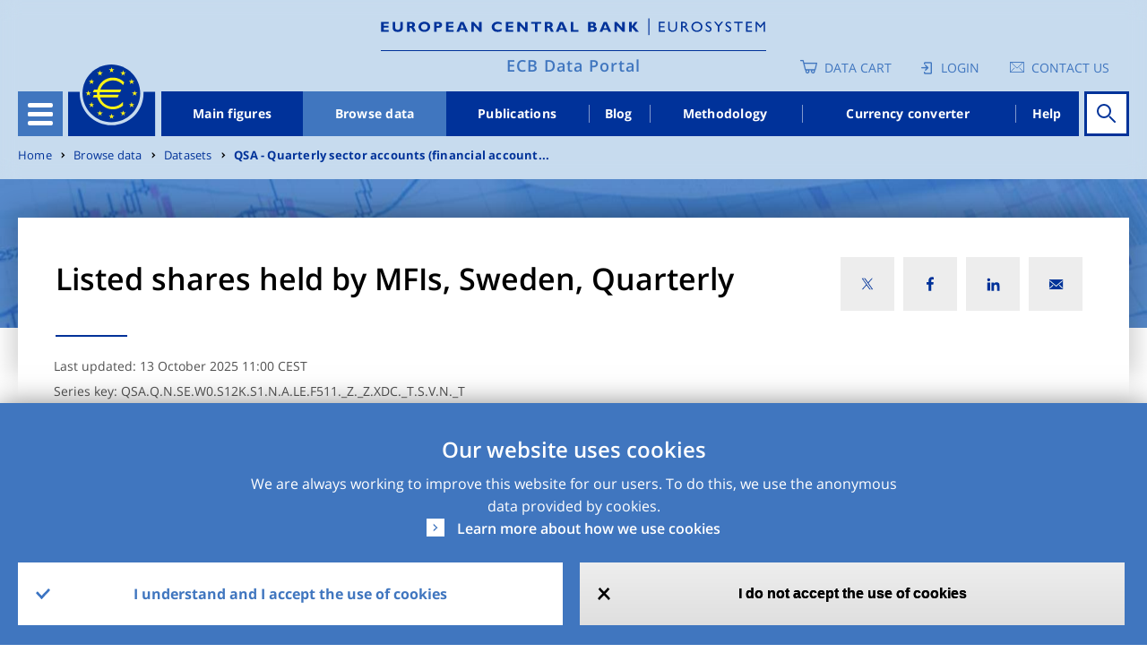

--- FILE ---
content_type: application/javascript
request_url: https://data.ecb.europa.eu/sites/default/files/js/js_xdPuyRDBcUJp51T_ozSxH7B3ujqU_KVDLbQ_UXeRO9s.js?scope=footer&delta=2&language=en&theme=edp&include=eJyNUtFuwyAM_KEmvOx_LANO4hZwBqRa9_VzCF27qdL2kMg-H_juEitSS824vkEUj8HY0qvRMwaZRzzjx8kFplQLe4IrBvZYWRKc3zfKN-Ou41GNPNF_qX32N3_FWimnMVJdxJ-cZDI-b6sqnCTHA-C0cxTqt7cJ-dXYuz-AhNcG6QYETxU5wIozgVsw12PU0GFHW68PNLqTuGLmosoiJ478Sf6boSlxOkJr2KQ7Kfcyx4ECRbXYgIXQ99kikdr-Qpjd0rCInAYlb63LFDQhD-tmA7sWTAEbxF3auJCT5DHfHieKOP1qUNTR4aBypEKZqTwEwkTkLbqLKpfDwg8EAtvG-6XQBEzzpv1QZZ5DW_Bs3pCzz70GS7vUTeOTC1NLMTAmR-YV-JIJEatEeXmgz04BP29mf506ueObOr__K3v9BSvtJC0
body_size: 74497
content:
/* @license GPL-2.0-or-later https://www.drupal.org/licensing/faq */
const Tooltip=(($)=>{const NAME='tooltip';const VERSION='4.1.3';const DATA_KEY='bs.tooltip';const EVENT_KEY=`.${DATA_KEY}`;const JQUERY_NO_CONFLICT=$.fn[NAME];const CLASS_PREFIX='bs-tooltip';const BSCLS_PREFIX_REGEX=new RegExp(`(^|\\s)${CLASS_PREFIX}\\S+`,'g');const DefaultType={animation:'boolean',template:'string',title:'(string|element|function)',trigger:'string',delay:'(number|object)',html:'boolean',selector:'(string|boolean)',placement:'(string|function)',offset:'(number|string)',container:'(string|element|boolean)',fallbackPlacement:'(string|array)',boundary:'(string|element)'};const AttachmentMap={AUTO:'auto',TOP:'top',RIGHT:'right',BOTTOM:'bottom',LEFT:'left'};const Default={animation:true,template:'<div class="tooltip" role="tooltip">'+'<div class="arrow"></div>'+'<div class="tooltip-inner"></div></div>',trigger:'hover focus',title:'',delay:0,html:false,selector:false,placement:'top',offset:0,container:false,fallbackPlacement:'flip',boundary:'scrollParent'};const HoverState={SHOW:'show',OUT:'out'};const Event={HIDE:`hide${EVENT_KEY}`,HIDDEN:`hidden${EVENT_KEY}`,SHOW:`show${EVENT_KEY}`,SHOWN:`shown${EVENT_KEY}`,INSERTED:`inserted${EVENT_KEY}`,CLICK:`click${EVENT_KEY}`,FOCUSIN:`focusin${EVENT_KEY}`,FOCUSOUT:`focusout${EVENT_KEY}`,MOUSEENTER:`mouseenter${EVENT_KEY}`,MOUSELEAVE:`mouseleave${EVENT_KEY}`};const ClassName={FADE:'fade',SHOW:'show'};const Selector={TOOLTIP:'.tooltip',TOOLTIP_INNER:'.tooltip-inner',ARROW:'.arrow'};const Trigger={HOVER:'hover',FOCUS:'focus',CLICK:'click',MANUAL:'manual'};class Tooltip{constructor(element,config){if(typeof Popper==='undefined')throw new TypeError('Bootstrap tooltips require Popper.js (https://popper.js.org)');this._isEnabled=true;this._timeout=0;this._hoverState='';this._activeTrigger={};this._popper=null;this.element=element;this.config=this._getConfig(config);this.tip=null;this._setListeners();}static get VERSION(){return VERSION;}static get Default(){return Default;}static get NAME(){return NAME;}static get DATA_KEY(){return DATA_KEY;}static get Event(){return Event;}static get EVENT_KEY(){return EVENT_KEY;}static get DefaultType(){return DefaultType;}enable(){this._isEnabled=true;}disable(){this._isEnabled=false;}toggleEnabled(){this._isEnabled=!this._isEnabled;}toggle(event){if(!this._isEnabled)return;if(event){const dataKey=this.constructor.DATA_KEY;let context=$(event.currentTarget).data(dataKey);if(!context){context=new this.constructor(event.currentTarget,this._getDelegateConfig());$(event.currentTarget).data(dataKey,context);}context._activeTrigger.click=!context._activeTrigger.click;if(context._isWithActiveTrigger())context._enter(null,context);else context._leave(null,context);}else{if($(this.getTipElement()).hasClass(ClassName.SHOW)){this._leave(null,this);return;}this._enter(null,this);}}dispose(){clearTimeout(this._timeout);$.removeData(this.element,this.constructor.DATA_KEY);$(this.element).off(this.constructor.EVENT_KEY);$(this.element).closest('.modal').off('hide.bs.modal');if(this.tip)$(this.tip).remove();this._isEnabled=null;this._timeout=null;this._hoverState=null;this._activeTrigger=null;if(this._popper!==null)this._popper.destroy();this._popper=null;this.element=null;this.config=null;this.tip=null;}show(){if($(this.element).css('display')==='none')throw new Error('Please use show on visible elements');const showEvent=$.Event(this.constructor.Event.SHOW);if(this.isWithContent()&&this._isEnabled){$(this.element).trigger(showEvent);const isInTheDom=$.contains(this.element.ownerDocument.documentElement,this.element);if(showEvent.isDefaultPrevented()||!isInTheDom)return;const tip=this.getTipElement();const tipId=Util.getUID(this.constructor.NAME);tip.setAttribute('id',tipId);this.element.setAttribute('aria-describedby',tipId);this.setContent();if(this.config.animation)$(tip).addClass(ClassName.FADE);const placement=typeof this.config.placement==='function'?this.config.placement.call(this,tip,this.element):this.config.placement;const attachment=this._getAttachment(placement);this.addAttachmentClass(attachment);const container=this.config.container===false?document.body:$(document).find(this.config.container);$(tip).data(this.constructor.DATA_KEY,this);if(!$.contains(this.element.ownerDocument.documentElement,this.tip))$(tip).appendTo(container);$(this.element).trigger(this.constructor.Event.INSERTED);this._popper=new Popper(this.element,tip,{placement:attachment,modifiers:{offset:{offset:this.config.offset},flip:{behavior:this.config.fallbackPlacement},arrow:{element:Selector.ARROW},preventOverflow:{boundariesElement:this.config.boundary}},onCreate:(data)=>{if(data.originalPlacement!==data.placement)this._handlePopperPlacementChange(data);},onUpdate:(data)=>{this._handlePopperPlacementChange(data);}});$(tip).addClass(ClassName.SHOW);if('ontouchstart' in document.documentElement)$(document.body).children().on('mouseover',null,$.noop);const complete=()=>{if(this.config.animation)this._fixTransition();const prevHoverState=this._hoverState;this._hoverState=null;$(this.element).trigger(this.constructor.Event.SHOWN);if(prevHoverState===HoverState.OUT)this._leave(null,this);};if($(this.tip).hasClass(ClassName.FADE)){const transitionDuration=Util.getTransitionDurationFromElement(this.tip);$(this.tip).one(Util.TRANSITION_END,complete).emulateTransitionEnd(transitionDuration);}else complete();}}hide(callback){const tip=this.getTipElement();const hideEvent=$.Event(this.constructor.Event.HIDE);const complete=()=>{if(this._hoverState!==HoverState.SHOW&&tip.parentNode)tip.parentNode.removeChild(tip);this._cleanTipClass();this.element.removeAttribute('aria-describedby');$(this.element).trigger(this.constructor.Event.HIDDEN);if(this._popper!==null)this._popper.destroy();if(callback)callback();};$(this.element).trigger(hideEvent);if(hideEvent.isDefaultPrevented())return;$(tip).removeClass(ClassName.SHOW);if('ontouchstart' in document.documentElement)$(document.body).children().off('mouseover',null,$.noop);this._activeTrigger[Trigger.CLICK]=false;this._activeTrigger[Trigger.FOCUS]=false;this._activeTrigger[Trigger.HOVER]=false;if($(this.tip).hasClass(ClassName.FADE)){const transitionDuration=Util.getTransitionDurationFromElement(tip);$(tip).one(Util.TRANSITION_END,complete).emulateTransitionEnd(transitionDuration);}else complete();this._hoverState='';}update(){if(this._popper!==null)this._popper.scheduleUpdate();}isWithContent(){return Boolean(this.getTitle());}addAttachmentClass(attachment){$(this.getTipElement()).addClass(`${CLASS_PREFIX}-${attachment}`);}getTipElement(){this.tip=this.tip||$(this.config.template)[0];return this.tip;}setContent(){const tip=this.getTipElement();this.setElementContent($(tip.querySelectorAll(Selector.TOOLTIP_INNER)),this.getTitle());$(tip).removeClass(`${ClassName.FADE} ${ClassName.SHOW}`);}setElementContent($element,content){const html=this.config.html;if(typeof content==='object'&&(content.nodeType||content.jquery))if(html){if(!$(content).parent().is($element))$element.empty().append(content);}else $element.text($(content).text());else $element[html?'html':'text'](content);}getTitle(){let title=this.element.getAttribute('data-original-title');if(!title)title=typeof this.config.title==='function'?this.config.title.call(this.element):this.config.title;return title;}_getAttachment(placement){return AttachmentMap[placement.toUpperCase()];}_setListeners(){const triggers=this.config.trigger.split(' ');triggers.forEach((trigger)=>{if(trigger==='click')$(this.element).on(this.constructor.Event.CLICK,this.config.selector,(event)=>this.toggle(event));else{if(trigger!==Trigger.MANUAL){const eventIn=trigger===Trigger.HOVER?this.constructor.Event.MOUSEENTER:this.constructor.Event.FOCUSIN;const eventOut=trigger===Trigger.HOVER?this.constructor.Event.MOUSELEAVE:this.constructor.Event.FOCUSOUT;$(this.element).on(eventIn,this.config.selector,(event)=>this._enter(event)).on(eventOut,this.config.selector,(event)=>this._leave(event));}}$(this.element).closest('.modal').on('hide.bs.modal',()=>this.hide());});if(this.config.selector)this.config={...this.config,trigger:'manual',selector:''};else this._fixTitle();}_fixTitle(){const titleType=typeof this.element.getAttribute('data-original-title');if(this.element.getAttribute('title')||titleType!=='string'){this.element.setAttribute('data-original-title',this.element.getAttribute('title')||'');this.element.setAttribute('title','');}}_enter(event,context){const dataKey=this.constructor.DATA_KEY;context=context||$(event.currentTarget).data(dataKey);if(!context){context=new this.constructor(event.currentTarget,this._getDelegateConfig());$(event.currentTarget).data(dataKey,context);}if(event)context._activeTrigger[event.type==='focusin'?Trigger.FOCUS:Trigger.HOVER]=true;if($(context.getTipElement()).hasClass(ClassName.SHOW)||context._hoverState===HoverState.SHOW){context._hoverState=HoverState.SHOW;return;}clearTimeout(context._timeout);context._hoverState=HoverState.SHOW;if(!context.config.delay||!context.config.delay.show){context.show();return;}context._timeout=setTimeout(()=>{if(context._hoverState===HoverState.SHOW)context.show();},context.config.delay.show);}_leave(event,context){const dataKey=this.constructor.DATA_KEY;context=context||$(event.currentTarget).data(dataKey);if(!context){context=new this.constructor(event.currentTarget,this._getDelegateConfig());$(event.currentTarget).data(dataKey,context);}if(event)context._activeTrigger[event.type==='focusout'?Trigger.FOCUS:Trigger.HOVER]=false;if(context._isWithActiveTrigger())return;clearTimeout(context._timeout);context._hoverState=HoverState.OUT;if(!context.config.delay||!context.config.delay.hide){context.hide();return;}context._timeout=setTimeout(()=>{if(context._hoverState===HoverState.OUT)context.hide();},context.config.delay.hide);}_isWithActiveTrigger(){for(const trigger in this._activeTrigger)if(this._activeTrigger[trigger])return true;return false;}_getConfig(config){config={...this.constructor.Default,...$(this.element).data(),...typeof config==='object'&&config?config:{}};if(typeof config.delay==='number')config.delay={show:config.delay,hide:config.delay};if(typeof config.title==='number')config.title=config.title.toString();if(typeof config.content==='number')config.content=config.content.toString();Util.typeCheckConfig(NAME,config,this.constructor.DefaultType);return config;}_getDelegateConfig(){const config={};if(this.config){for(const key in this.config)if(this.constructor.Default[key]!==this.config[key])config[key]=this.config[key];}return config;}_cleanTipClass(){const $tip=$(this.getTipElement());const tabClass=$tip.attr('class').match(BSCLS_PREFIX_REGEX);if(tabClass!==null&&tabClass.length)$tip.removeClass(tabClass.join(''));}_handlePopperPlacementChange(popperData){const popperInstance=popperData.instance;this.tip=popperInstance.popper;this._cleanTipClass();this.addAttachmentClass(this._getAttachment(popperData.placement));}_fixTransition(){const tip=this.getTipElement();const initConfigAnimation=this.config.animation;if(tip.getAttribute('x-placement')!==null)return;$(tip).removeClass(ClassName.FADE);this.config.animation=false;this.hide();this.show();this.config.animation=initConfigAnimation;}static _jQueryInterface(config){return this.each(function(){let data=$(this).data(DATA_KEY);const _config=typeof config==='object'&&config;if(!data&&/dispose|hide/.test(config))return;if(!data){data=new Tooltip(this,_config);$(this).data(DATA_KEY,data);}if(typeof config==='string'){if(typeof data[config]==='undefined')throw new TypeError(`No method named "${config}"`);data[config]();}});}}$.fn[NAME]=Tooltip._jQueryInterface;$.fn[NAME].Constructor=Tooltip;$.fn[NAME].noConflict=function(){$.fn[NAME]=JQUERY_NO_CONFLICT;return Tooltip._jQueryInterface;};return Tooltip;})(jQuery,Popper);;
!function e(t,n,r){function i(a,s){if(!n[a]){if(!t[a]){var f="function"==typeof require&&require;if(!s&&f)return f(a,!0);if(o)return o(a,!0);var s=new Error("Cannot find module '"+a+"'");throw s.code="MODULE_NOT_FOUND",s;}var f=n[a]={exports:{}};t[a][0].call(f.exports,function(e){return i(t[a][1][e]||e);},f,f.exports,e,t,n,r);}return n[a].exports;}for(var o="function"==typeof require&&require,a=0;a<r.length;a++)i(r[a]);return i;}({1:[function(e,t,n){"use strict";!function(e,t,n){t.behaviors.dimensionsTooltip={attach:function(t,r){e(n("dimensionsTooltip",".detail-tags-wrapper",t)).each(function(){e(this).find('[data-toggle="tooltip"]').tooltip();});}},t.behaviors.dataTitleTrim={attach:function(t,r){e(n("dataTitleTrim",".details-page-title",t)).each(function(){var e=this.innerHTML.trim();252<e.length&&(this.innerHTML=e.slice(0,251)+"…");});}},t.transformFrequency=function(t){t?(e("#dimensionRow").addClass("transform-data-frequency"),e("span.transformed-frequency-item").text(t),e("#timeseriesModalContent").addClass("transform-data-frequency"),e("span.frequency-modified-value").text(t)):(e("#dimensionRow").removeClass("transform-data-frequency"),e("#timeseriesModalContent").removeClass("transform-data-frequency"));};}(jQuery,Drupal,once);},{}]},{},[1]);;
!function e(i,r,t){function o(s,a){if(!r[s]){if(!i[s]){var c="function"==typeof require&&require;if(!a&&c)return c(s,!0);if(n)return n(s,!0);var a=new Error("Cannot find module '"+s+"'");throw a.code="MODULE_NOT_FOUND",a;}var c=r[s]={exports:{}};i[s][0].call(c.exports,function(e){return o(i[s][1][e]||e);},c,c.exports,e,i,r,t);}return r[s].exports;}for(var n="function"==typeof require&&require,s=0;s<t.length;s++)o(t[s]);return o;}({1:[function(e,i,r){"use strict";!function(e,i,r,t){i.behaviors.edpMinimizedDataComparison={attach:function(i,r){e(t("edpCookies",".edp-data-comparison-minimize-wrapper")).each(function(){window.location.href.includes("/data-comparison/")&&(e(".check-data-comparison-page, .show-all-list, .timeseries-list").css("display","none"),e(this).addClass("only-discard"),e(this).removeClass("show-all")),e(".show-all-list").on("click",function(){return e(".timeseries-list").toggle("fast"),e(".edp-data-comparison-minimize-wrapper").toggleClass("show-ts-list"),!1;});});}};}(jQuery,Drupal,drupalSettings,once);},{}]},{},[1]);;
!function e(r,t,s){function o(i,a){if(!t[i]){if(!r[i]){var p="function"==typeof require&&require;if(!a&&p)return p(i,!0);if(n)return n(i,!0);var a=new Error("Cannot find module '"+i+"'");throw a.code="MODULE_NOT_FOUND",a;}var p=t[i]={exports:{}};r[i][0].call(p.exports,function(e){return o(r[i][1][e]||e);},p,p.exports,e,r,t,s);}return t[i].exports;}for(var n="function"==typeof require&&require,i=0;i<s.length;i++)o(s[i]);return o;}({1:[function(e,r,t){"use strict";!function(e,r,t,s){t.Ajax.prototype.setProgressIndicatorThrobber=function(){this.progress.element=e(t.theme("ajaxProgressThrobber",this.progress.message));var r=e(this.element).data("progress-parent-selector");(r=this.progress.parent_selector?this.progress.parent_selector:r)?(e(r).prepend(this.progress.element.addClass("ajax-progress-parent-selector")),e(r).css("position","relative")):e(this.element).after(this.progress.element);};}(jQuery,window,Drupal,drupalSettings);},{}]},{},[1]);;
!function s(a,e,i){function t(o,r){if(!e[o]){if(!a[o]){var c="function"==typeof require&&require;if(!r&&c)return c(o,!0);if(n)return n(o,!0);var r=new Error("Cannot find module '"+o+"'");throw r.code="MODULE_NOT_FOUND",r;}var c=e[o]={exports:{}};a[o][0].call(c.exports,function(s){return t(a[o][1][s]||s);},c,c.exports,s,a,e,i);}return e[o].exports;}for(var n="function"==typeof require&&require,o=0;o<i.length;o++)t(i[o]);return t;}({1:[function(s,a,e){"use strict";!function(s,a,e){a.behaviors.edpPassValidation={attach:function(i,t){s(e("edpPassValidation",".js-form-type-password-confirm ",i)).each(function(){var e=s(this);e.find('[name="pass[pass1]"]').on("keyup focusout",function(){var e=s(this),i;e.valid()?e.hasClass("validation-success")||(e.addClass("validation-success"),(i=s('<span class="success-validation"></span>')).text(a.t("Password format complies with the policy settings")),e.after(i)):(e.removeClass("validation-success"),e.parent().find(".success-validation").remove());}),e.find('[name="pass[pass2]"]').on("keyup focusout",function(){var e=s(this),i;e.valid()?e.hasClass("validation-success")||(e.addClass("validation-success"),(i=s('<span class="success-validation"></span>')).text(a.t("Passwords match")),e.after(i)):(e.removeClass("validation-success"),e.parent().find(".success-validation").remove());});});}};}(jQuery,Drupal,once);},{}]},{},[1]);;
!function e(o,t,i){function r(s,a){if(!t[s]){if(!o[s]){var l="function"==typeof require&&require;if(!a&&l)return l(s,!0);if(n)return n(s,!0);var a=new Error("Cannot find module '"+s+"'");throw a.code="MODULE_NOT_FOUND",a;}var l=t[s]={exports:{}};o[s][0].call(l.exports,function(e){return r(o[s][1][e]||e);},l,l.exports,e,o,t,i);}return t[s].exports;}for(var n="function"==typeof require&&require,s=0;s<i.length;s++)r(i[s]);return r;}({1:[function(e,o,t){"use strict";!function(e,o,t){o.behaviors.edpLoginModal={attach:function(i,r){e(t("enterPress",'form.user-login-form input:not([type="submit"]), form.user-register-form input:not([type="submit"]), form.user-pass input:not([type="submit"])',i)).on("keydown",function(o){if(13===o.which)return o.preventDefault(),e('input[type="submit"]').mousedown(),!1;});var n=!1;e(t("edpLoginModal","#edpLoginModal",i)).each(function(){var i=e(this),r=i.find("button.close").not(".use-ajax")[0],s=(r&&!r.hasAttribute("data-edp-login-modal")&&(r.addEventListener("click",function(o){e(".user-login-form, .user-register-form, .user-pass").is(":visible")?i.find(".back-to-login").length&&e(".back-to-login").trigger("click"):location.reload();}),r.setAttribute("data-edp-login-modal","true")),-1<window.location.href.indexOf("login-modal")&&0===drupalSettings.user.uid&&e(document).ready(function(){e(".login-block .user-login").trigger("click");}),e(t("edpLoginModal",'a[href$="/user/login"]:not(.use-ajax)')).on("click",function(t){t.preventDefault(),n||(n=!0,e.get(o.url("session/token")).done(function(t){e.ajax({url:o.url("user_login_check"),type:"POST",headers:{"X-CSRF-Token":t,Accept:"application/json",cache:"no-cache"},success:function(e){n=!1,e.user_status&&location.reload();},error:function(){n=!1,e(".user-pass").is(":visible")||(e(".modal-body ul:first li:first").click(),i.find(".status-messages .alert").remove(),e(".user-register-form").length&&(e(".user-register-form").validate().resetForm(),e(".user-register-form input").removeClass("error")),e(".user-login-form").length&&(e(".user-login-form").validate().resetForm(),e(".user-login-form input").removeClass("error"))),i.modal({backdrop:"static",keyboard:!1}),window.dispatchEvent(new Event("openLoginModal"));}});}));}),e(this).find(".tab_content")),a=e(this).find(".tab_heading"),l=e(this).find("ul.tabs li");s.hide(),e(".tab_content:first").show(),l.click(function(){var o=e(this),t=(s.hide(),o.attr("rel"));e("#"+t).fadeIn(),l.removeClass("active"),o.addClass("active"),a.removeClass("d_active"),e(".tab_heading[rel^='"+t+"']").addClass("d_active");}),a.click(function(){var o=e(this),t=(s.hide(),o.attr("rel"));e("#"+t).fadeIn(),a.removeClass("d_active"),o.addClass("d_active"),l.removeClass("active"),e("ul.tabs li[rel^='"+t+"']").addClass("active");});}),e(t("edpLoginModal",".user-login-form",i)).each(function(){e("#edpLoginModal .modal-dialog").removeClass("reset-pass-form-showing");}),e(t("edpLoginModal",".user-pass",i)).each(function(){e("#edpLoginModal .modal-dialog").addClass("reset-pass-form-showing");}),e(t("edpLoginModal",".user-register-form",i)).each(function(){}),e(".register-request-password-link").on("click",function(o){o.preventDefault(),e(".modal-body ul:first li:first").click(),e(".request-password-link").click();}),e(".back-to-login-register").on("click",function(o){o.preventDefault(),e("#edpLoginModal .modal-dialog").removeClass("reset-pass-form-showing"),e(".modal-body ul:first li:first").click();});}},o.behaviors.passwordIconTooltip={attach:function(o,i){e(t("passwordIconTooltip",".form-item-pass-pass1",o)).each(function(){e(this).find('[data-toggle="tooltip"]').tooltip(),e(".passwordtooltip").hover(function(){var o=e(this).attr("aria-describedby");e("body").find("#"+o).addClass("login-pwd-tooltp");});});}};}(jQuery,Drupal,once);},{}]},{},[1]);;
!function e(o,t,r){function n(c,f){if(!t[c]){if(!o[c]){var s="function"==typeof require&&require;if(!f&&s)return s(c,!0);if(i)return i(c,!0);var f=new Error("Cannot find module '"+c+"'");throw f.code="MODULE_NOT_FOUND",f;}var s=t[c]={exports:{}};o[c][0].call(s.exports,function(e){return n(o[c][1][e]||e);},s,s.exports,e,o,t,r);}return t[c].exports;}for(var i="function"==typeof require&&require,c=0;c<r.length;c++)n(r[c]);return n;}({1:[function(e,o,t){"use strict";!function(e,o,t){o.behaviors.footertop={attach:function(o,r){e(t("footer","#edp-page-footer")).each(function(){0==e(".footer-top").find(".footerBorder").length&&(e(".footer-top").append('<div class="footerBorder"></div'),e.fn.myFunction=function(){var o=document.getElementsByClassName("footer-top-left"),o=o[0]&&o[0].clientWidth,r=document.getElementsByClassName("block--footerfollowusblock"),r=r[0]&&r[0].clientWidth,i,i;screen.width<766?(i=(r+24)/8,e(".mediaIcons").css("width",i+"px"),e(".footerBorder").css("max-width","100%")):screen.width<1023&&767<=screen.width?(i=o+r+230,e(".footerBorder").css("max-width",i),e(".mediaIcons").each(function(o,t){e(".mediaIcons")[o].style.removeProperty("width");})):(e(".footerBorder").css("max-width","100%"),e(".mediaIcons").each(function(o,t){e(".mediaIcons")[o].style.removeProperty("width");}));},e.fn.myFunction(),e(window).scroll(function(){e.fn.myFunction();}));});}};}(jQuery,Drupal,once);},{}]},{},[1]);;
const Button=(($)=>{const NAME='button';const VERSION='4.1.3';const DATA_KEY='bs.button';const EVENT_KEY=`.${DATA_KEY}`;const DATA_API_KEY='.data-api';const JQUERY_NO_CONFLICT=$.fn[NAME];const ClassName={ACTIVE:'active',BUTTON:'btn',FOCUS:'focus'};const Selector={DATA_TOGGLE_CARROT:'[data-toggle^="button"]',DATA_TOGGLE:'[data-toggle="buttons"]',INPUT:'input',ACTIVE:'.active',BUTTON:'.btn'};const Event={CLICK_DATA_API:`click${EVENT_KEY}${DATA_API_KEY}`,FOCUS_BLUR_DATA_API:`focus${EVENT_KEY}${DATA_API_KEY} `+`blur${EVENT_KEY}${DATA_API_KEY}`};class Button{constructor(element){this._element=element;}static get VERSION(){return VERSION;}toggle(){let triggerChangeEvent=true;let addAriaPressed=true;const rootElement=$(this._element).closest(Selector.DATA_TOGGLE)[0];if(rootElement){const input=this._element.querySelector(Selector.INPUT);if(input){if(input.type==='radio')if(input.checked&&this._element.classList.contains(ClassName.ACTIVE))triggerChangeEvent=false;else{const activeElement=rootElement.querySelector(Selector.ACTIVE);if(activeElement)$(activeElement).removeClass(ClassName.ACTIVE);}if(triggerChangeEvent){if(input.hasAttribute('disabled')||rootElement.hasAttribute('disabled')||input.classList.contains('disabled')||rootElement.classList.contains('disabled'))return;input.checked=!this._element.classList.contains(ClassName.ACTIVE);$(input).trigger('change');}input.focus();addAriaPressed=false;}}if(addAriaPressed)this._element.setAttribute('aria-pressed',!this._element.classList.contains(ClassName.ACTIVE));if(triggerChangeEvent)$(this._element).toggleClass(ClassName.ACTIVE);}dispose(){$.removeData(this._element,DATA_KEY);this._element=null;}static _jQueryInterface(config){return this.each(function(){let data=$(this).data(DATA_KEY);if(!data){data=new Button(this);$(this).data(DATA_KEY,data);}if(config==='toggle')data[config]();});}}$(document).on(Event.CLICK_DATA_API,Selector.DATA_TOGGLE_CARROT,(event)=>{event.preventDefault();let button=event.target;if(!$(button).hasClass(ClassName.BUTTON))button=$(button).closest(Selector.BUTTON);Button._jQueryInterface.call($(button),'toggle');}).on(Event.FOCUS_BLUR_DATA_API,Selector.DATA_TOGGLE_CARROT,(event)=>{const button=$(event.target).closest(Selector.BUTTON)[0];$(button).toggleClass(ClassName.FOCUS,/^focus(in)?$/.test(event.type));});$.fn[NAME]=Button._jQueryInterface;$.fn[NAME].Constructor=Button;$.fn[NAME].noConflict=function(){$.fn[NAME]=JQUERY_NO_CONFLICT;return Button._jQueryInterface;};return Button;})(jQuery);;
!function e(t,s,l){function a(i,o){if(!s[i]){if(!t[i]){var r="function"==typeof require&&require;if(!o&&r)return r(i,!0);if(n)return n(i,!0);var o=new Error("Cannot find module '"+i+"'");throw o.code="MODULE_NOT_FOUND",o;}var r=s[i]={exports:{}};t[i][0].call(r.exports,function(e){return a(t[i][1][e]||e);},r,r.exports,e,t,s,l);}return s[i].exports;}for(var n="function"==typeof require&&require,i=0;i<l.length;i++)a(l[i]);return a;}({1:[function(e,t,s){"use strict";var l;(l=jQuery).fn.niceSelect=function(e){var t,s="",n,e;return "string"==typeof e?"update"==e?this.each(function(){var e=l(this),t=l(this).next(".nice-select"),s=t.hasClass("open");t.length&&(t.remove(),a(e),s)&&e.next().trigger("click");}):"destroy"==e?(this.each(function(){var e=l(this),t=l(this).next(".nice-select");t.length&&(t.remove(),e.css("display",""));}),0==l(".nice-select").length&&l(document).off(".nice_select")):console.log('Method "'+e+'" does not exist.'):(this.hide(),this.each(function(){var e=l(this);e.next().hasClass("nice-select-wrapper")||a(e);}),n=l(this).next(),l(document).off("nice-select-wrapper"),n.off().on("click",function(e){var t=l(this);l(".nice-select-wrapper").not(n).removeClass("open"),t.toggleClass("open"),t.hasClass("open")?(t.find(".option"),t.find(".focus").removeClass("focus"),t.find(".selected").addClass("focus")):t.focus();}),l(document).on("click",function(e){0===l(e.target).closest(".nice-select-wrapper").length&&l(".nice-select-wrapper").removeClass("open").find(".option");}),n.on("click",".option:not(.disabled)",function(e){var t=l(this),s=t.closest(".nice-select-wrapper"),a=n.parent().find("label").text(),i="",a=(0<=["_none","","any","All","all","0"].indexOf(t.data("value"))||(i=a+" "),i="",s.find(".selected").removeClass("selected"),t.addClass("selected"),t.data("display")?i+t.data("display"):i+t.html());0<=["any","All","all"].indexOf(t.data("value"))&&(a=s.prev("select").find("[value= "+t.data("value")+"]").text()),s.find(".current").html(a),s.prev("select").val(t.data("value")).trigger("change");}),n.on("keydown",function(e){var a=l(this),n=l(a.find(".focus")||a.find(".list .option.selected")),i=a.find("ul"),o,o;if(32==e.keyCode||13==e.keyCode)return (a.hasClass("open")?n:a).trigger("click"),!1;if(40==e.keyCode)return a.hasClass("open")?0<(o=n.nextAll(".option:not(.disabled)").first()).length&&(a.find(".focus").removeClass("focus"),o.addClass("focus").focus(),i[0].scrollTop+i.height()<o[0].offsetTop+o.height())&&i.animate({scrollTop:o[0].offsetTop-i.height()+o.height()},0):a.trigger("click"),!1;if(38==e.keyCode)return a.hasClass("open")?0<(o=n.prevAll(".option:not(.disabled)").first()).length&&(a.find(".focus").removeClass("focus"),o.addClass("focus").focus(),i[0].scrollTop>o[0].offsetTop)&&i.animate({scrollTop:o[0].offsetTop},0):a.trigger("click"),!1;if(27==e.keyCode)a.hasClass("open")&&a.trigger("click");else if(9==e.keyCode){if(a.hasClass("open"))return !1;}else{clearTimeout(t),s+=e.key;var c=this;t=setTimeout(function(){var e="//li[starts-with(translate(text(), 'ABCDEFGHIJKLMNOPQRSTUVWXYZ', 'abcdefghijklmnopqrstuvwxyz'), '"+s+"')]",e=document.evaluate(e,c,null,XPathResult.FIRST_ORDERED_NODE_TYPE,null).singleNodeValue;s="",e&&(l(a.find(".focus")||a.find(".list .option.selected")).removeClass("focus"),l(e).focus().addClass("focus"),a.find("ul").animate({scrollTop:l(e)[0].offsetTop},100));},700),e.preventDefault();}}),(e=document.createElement("a").style).cssText="pointer-events:auto","auto"!==e.pointerEvents&&l("html").addClass("no-csspointerevents")),this;function a(e){e.after(l('<div aria-role="listbox"></div>').addClass("nice-select-wrapper").addClass(e.attr("class")||"").addClass(e.attr("disabled")?"disabled":"").attr("tabindex",e.attr("disabled")?null:"0").html('<span class="current"></span><ul class="list"></ul>'));var t=e.next(),s=e.find("option"),a=e.find("option:selected"),e=e.parent().find("label").text(),i="";0<=["_none","","any","All","all","0"].indexOf(a.val())||(i=e+" "),i="",t.find(".current").html(a.data("display")?i+a.data("display"):i+a.text()),s.each(function(e){var s=l(this),a=s.data("display"),n,n=(n=s.text()).replace(/</g,"&lt;").replace(/>/g,"&gt;").replace(/"/g,"&quot;").replace(/'/g,"&#039;");0<=["any","All","all"].indexOf(s.val())&&(n="All"),t.find("ul").append(l('<li aria-role="option"></li>').attr("data-value",s.val()).attr("data-display",a||null).addClass("option"+(s.is(":selected")?" selected":"")+(s.is(":disabled")?" disabled":"")).html(n));});}};},{}]},{},[1]);;
!function e(r,t,n){function c(o,u){if(!t[o]){if(!r[o]){var f="function"==typeof require&&require;if(!u&&f)return f(o,!0);if(i)return i(o,!0);var u=new Error("Cannot find module '"+o+"'");throw u.code="MODULE_NOT_FOUND",u;}var f=t[o]={exports:{}};r[o][0].call(f.exports,function(e){return c(r[o][1][e]||e);},f,f.exports,e,r,t,n);}return t[o].exports;}for(var i="function"==typeof require&&require,o=0;o<n.length;o++)c(n[o]);return c;}({1:[function(e,r,t){"use strict";!function(e,r,t){r.behaviors.niceSelect={attach:function(r,n){e(t("niceSelect","select.nice-select, .nice-select select",r)).each(function(){e(this).niceSelect();});}};}(jQuery,Drupal,once);},{}]},{},[1]);;
(function(Drupal,drupalSettings){Drupal.behaviors.activeLinks={attach(context){const path=drupalSettings.path;let queryString=JSON.stringify(path.currentQuery);if(queryString)queryString=queryString.replace(/'/g,"\\'");const querySelector=queryString?`[data-drupal-link-query="${CSS.escape(queryString)}"]`:':not([data-drupal-link-query])';const originalSelectors=[`[data-drupal-link-system-path="${CSS.escape(path.currentPath)}"]`];let selectors;if(path.isFront)originalSelectors.push('[data-drupal-link-system-path="<front>"]');selectors=[].concat(originalSelectors.map((selector)=>`${selector}:not([hreflang])`),originalSelectors.map((selector)=>`${selector}[hreflang="${path.currentLanguage}"]`));selectors=selectors.map((current)=>current+querySelector);const activeLinks=context.querySelectorAll(selectors.join(','));const il=activeLinks.length;for(let i=0;i<il;i++){activeLinks[i].classList.add('is-active');activeLinks[i].setAttribute('aria-current','page');}},detach(context,settings,trigger){if(trigger==='unload'){const activeLinks=context.querySelectorAll('[data-drupal-link-system-path].is-active');const il=activeLinks.length;for(let i=0;i<il;i++){activeLinks[i].classList.remove('is-active');activeLinks[i].removeAttribute('aria-current');}}}};})(Drupal,drupalSettings);;
!function o(r,e,t){function n(i,c){if(!e[i]){if(!r[i]){var u="function"==typeof require&&require;if(!c&&u)return u(i,!0);if(a)return a(i,!0);var c=new Error("Cannot find module '"+i+"'");throw c.code="MODULE_NOT_FOUND",c;}var u=e[i]={exports:{}};r[i][0].call(u.exports,function(o){return n(r[i][1][o]||o);},u,u.exports,o,r,e,t);}return e[i].exports;}for(var a="function"==typeof require&&require,i=0;i<t.length;i++)n(t[i]);return n;}({1:[function(o,r,e){"use strict";!function(o,r,e){r.behaviors.headerSticky={attach:function(r,t){o(e("headerSticky",".edp-page-header",r)).each(function(){}),o(".user-logout").on("click",function(o){localStorage.removeItem("chartComparisonInformation"),localStorage.removeItem("chartInformation");}),o(".toolbar-menu .nav-link").on("click",function(){"log out"==o(this).text().toLowerCase()&&(localStorage.removeItem("chartComparisonInformation"),localStorage.removeItem("chartInformation"));});}};}(jQuery,Drupal,once);},{}]},{},[1]);;
(()=>{var e={884:(e,t,n)=>{"use strict";n.d(t,{A:()=>i});var r=n(601),a=n.n(r),o=n(314),l=n.n(o)()(a());l.push([e.id,".searchComponentWrapper{width:min(44%, 600px);margin-bottom:40px;margin-inline:auto}@media(max-width: 1249.98px){.searchComponentWrapper{width:min(56%, 600px)}}@media(max-width: 1022.98px){.searchComponentWrapper{width:min(68%, 600px)}}@media(max-width: 766.98px){.searchComponentWrapper{width:min(90%, 500px)}}.searchComponentWrapper .searchbox-outer{position:relative}.searchComponentWrapper .searchInput{border:none;border-bottom:2px solid #003299;width:100%;height:56px;color:#003299;font-size:1.125rem;letter-spacing:.36px;line-height:26px;background:#e7eef8;padding-top:5px;padding-left:74px;padding-right:40px;margin-top:30px}@media(max-width: 1022.98px){.searchComponentWrapper .searchInput{padding-left:58px}}@media(max-width: 766.98px){.searchComponentWrapper .searchInput{width:100% !important;font-size:15px !important;padding-left:52px;text-overflow:ellipsis}}.searchComponentWrapper .resultPageExtraStyle{padding-bottom:28px}@media(max-width: 766.98px){.searchComponentWrapper .resultPageExtraStyle{padding-bottom:43px !important}}.searchComponentWrapper .searchInput:focus{outline:none}.searchComponentWrapper .search-input-padding{padding-left:80px !important}.searchComponentWrapper .searchInput::placeholder{color:#003299;opacity:1;text-align:left;padding-left:1%;font-size:1.125rem}@media(max-width: 1022.98px){.searchComponentWrapper .searchInput::placeholder{padding-left:12px}}.searchComponentWrapper .cross-icon-span,.searchComponentWrapper .cross-icon-result{position:relative}@media(max-width: 766.98px){.searchComponentWrapper .cross-icon-result{float:right}}@media(max-width: 766.98px){.searchComponentWrapper .cross-icon-span .crossIconStyle{top:-5px}}.searchComponentWrapper .popular-search-div{width:50%;flex:0 1 100%;float:right}@media(max-width: 766.98px){.searchComponentWrapper .popular-search-div{float:left;margin-left:20px}}.searchComponentWrapper .flyout-recent-outerDiv{width:50%;flex:0 1 100%}@media(max-width: 766.98px){.searchComponentWrapper .flyout-recent-outerDiv{width:100%}}.searchComponentWrapper .flyoutSectionsStyle{display:flex;flex-direction:row;column-gap:30px}@media(max-width: 766.98px){.searchComponentWrapper .flyoutSectionsStyle{flex-direction:column}}.searchComponentWrapper .popular-search-div-zero-state{display:inline-grid;margin-left:4%}@media(max-width: 1022.98px){.searchComponentWrapper .popular-search-div-zero-state{margin-left:5%}}.searchComponentWrapper .flyout-style{overflow-x:hidden;overflow-y:auto;height:500px;right:10px;padding:0 55px 35px;scrollbar-width:thin;max-height:427px;right:unset !important;background-color:#fff;box-shadow:0 2px 10px 0 rgba(189,189,189,.5);position:absolute;padding:0;width:100%;height:auto;z-index:1000}.searchComponentWrapper .flyout-style::-webkit-scrollbar{width:8px}.searchComponentWrapper .flyout-style::-webkit-scrollbar-track{background:#d8d8d8;border-radius:2px}.searchComponentWrapper .flyout-style::-webkit-scrollbar-thumb{background:#a9a8a8;border-radius:2px}.searchComponentWrapper .flyout-style::-webkit-scrollbar-thumb:hover{background:#a9a8a8}@media(max-width: 766.98px){.searchComponentWrapper .flyout-style{position:revert;position:absolute}}.searchComponentWrapper .popular-flyout{padding-top:18px;padding-left:2px;color:#000;font-size:.75rem;font-weight:600;letter-spacing:.12px;line-height:17px}@media(max-width: 766.98px){.searchComponentWrapper .popular-flyout{padding-top:0}}.searchComponentWrapper .recent-search-flyout{padding-top:18px;padding-left:24px;color:#000;font-size:.75rem;font-weight:600;letter-spacing:.12px;line-height:17px}.searchComponentWrapper .recentlistStyle{padding-left:24px;list-style-type:none}.searchComponentWrapper .recentlistStyle li{white-space:nowrap}.searchComponentWrapper .recentlistStyle li .popular-word-flyout{padding-left:30px}@media(min-width: 767px){.searchComponentWrapper .recentlistStyle li .popular-word-flyout{padding-left:18px}}@media(min-width: 1023px){.searchComponentWrapper .recentlistStyle li .popular-word-flyout{padding-left:22px}}.searchComponentWrapper .popularListStyle{list-style-type:none !important;padding-left:0}.searchComponentWrapper .popularListStyle li{white-space:nowrap}@media(min-width: 767px){.searchComponentWrapper .popularListStyle li .popular-word-flyout{padding-left:10px}}@media(max-width: 766.98px){.searchComponentWrapper .popularListStyle{margin-left:2px}}.searchComponentWrapper .recent-queries{color:#000;font-size:.75rem;font-weight:600}.searchComponentWrapper .popular-word-flyout{padding-left:16px;color:#003299;font-size:.875rem;letter-spacing:.15px;line-height:20px}@media(max-width: 766.98px){.searchComponentWrapper .popular-word-flyout{padding-left:28px}}.searchComponentWrapper .popular-search-icon{margin-left:-1px;color:#252525}.searchComponentWrapper .result-style{background-color:#f6f6f6;color:#003299 !important;font-size:.75rem;letter-spacing:.12px;line-height:17px;cursor:pointer;padding-top:11px;padding-bottom:9px;padding-left:21px;position:relative;bottom:0;width:100%}@media(max-width: 1022.98px){.searchComponentWrapper .result-style{padding-top:17px;padding-left:33px}}.searchComponentWrapper .searchicon-textbox{position:absolute;height:27.02px;width:28.37px;color:#4076bf;left:14px;top:48px}.searchComponentWrapper .recent-time-icon{color:#555}.searchComponentWrapper .right-arrow-style{padding:2px;margin-left:7px;color:#003299}.searchComponentWrapper .crossIconStyle{position:absolute;top:-4px;right:10px;color:#4076bf}@media(max-width: 766.98px){.searchComponentWrapper .crossIconStyle{top:43px}}.searchComponentWrapper .crossIconRecentStyle{position:absolute;left:93%;top:-13%;color:#4076bf}",""]);const i=l;},691:(e,t,n)=>{"use strict";n.d(t,{A:()=>i});var r=n(601),a=n.n(r),o=n(314),l=n.n(o)()(a());l.push([e.id,'.searchComponentHeadWrapper .searchHeadOuterDiv{margin-top:-24px;margin-left:-5px}@media(max-width: 1022.98px){.searchComponentHeadWrapper .searchHeadOuterDiv{margin-top:-64px !important;margin-left:-46px}}.searchComponentHeadWrapper .searchInput{border-bottom:2px solid #003299;width:600px;height:48px;color:#003299;font-family:"Open Sans",Verdana,Helvetica,sans-serif;font-size:20px;letter-spacing:.36px;line-height:27px;background:#d8e3ec;border-right:none;border-left:none;border-top:none;padding-top:5px}@media(max-width: 1022.98px){.searchComponentHeadWrapper .searchInput{width:637px}}@media(max-width: 766.98px){.searchComponentHeadWrapper .searchInput{width:472px}}@media(max-width: 766.98px){.searchComponentHeadWrapper .recentQueryDiv{display:block}}.searchComponentHeadWrapper .searchInput:focus{outline:none}.searchComponentHeadWrapper .searchInput::placeholder{color:#00329a;text-align:left;padding-left:13%;font-size:1.25rem}@media(max-width: 1022.98px){.searchComponentHeadWrapper .searchInput::placeholder{padding-left:10%}}.searchComponentHeadWrapper .searchbox-outer{width:1076px;margin:24px auto;margin-bottom:0 !important}@media(max-width: 1022.98px){.searchComponentHeadWrapper .searchbox-outer{padding-top:40px !important;margin-left:7% !important;width:590px}}@media(max-width: 766.98px){.searchComponentHeadWrapper .searchbox-outer{padding-top:40px !important;margin-left:7% !important;width:430px}}.searchComponentHeadWrapper .popular-search-div{margin-left:13%}@media(max-width: 1022.98px){.searchComponentHeadWrapper .popular-search-div{margin-left:17%}}@media(max-width: 766.98px){.searchComponentHeadWrapper .popular-search-div{margin-left:-2% !important;padding-bottom:50px}}.searchComponentHeadWrapper .popular-search-div-zero-state{display:inline-grid;margin-left:4%}@media(max-width: 1022.98px){.searchComponentHeadWrapper .popular-search-div-zero-state{margin-left:1%}}.searchComponentHeadWrapper .flyoutSectionsStyle{display:flex;flex-direction:row;column-gap:145px}@media(max-width: 1022.98px){.searchComponentHeadWrapper .flyoutSectionsStyle{column-gap:1px}}@media(max-width: 766.98px){.searchComponentHeadWrapper .flyoutSectionsStyle{flex-direction:column;overflow-x:hidden;overflow-y:auto}}.searchComponentHeadWrapper .flyout-style{background-color:#fff;box-shadow:0 2px 10px 0 rgba(189,189,189,.5);position:relative;overflow-x:hidden;overflow-y:auto;height:500px;right:10px;padding:0 55px 35px;scrollbar-width:thin;right:unset !important;padding:0;height:auto;max-height:417px;z-index:9999}.searchComponentHeadWrapper .flyout-style::-webkit-scrollbar{width:8px}.searchComponentHeadWrapper .flyout-style::-webkit-scrollbar-track{background:#d8d8d8;border-radius:2px}.searchComponentHeadWrapper .flyout-style::-webkit-scrollbar-thumb{background:#a9a8a8;border-radius:2px}.searchComponentHeadWrapper .flyout-style::-webkit-scrollbar-thumb:hover{background:#a9a8a8}@media(max-width: 766.98px){.searchComponentHeadWrapper .flyout-style{position:absolute;right:-7px !important;padding:0;width:104%;max-height:644px;box-shadow:none;left:0;top:28px;height:calc(100% - 94px) !important;background-color:#fff;overflow-y:scroll;margin-top:76px;overscroll-behavior:contain;position:fixed;z-index:1000}}@media(max-width: 766.98px){.searchComponentHeadWrapper .flyout-style a{text-decoration:none;position:fixed;right:0;bottom:0;width:100%}}.searchComponentHeadWrapper .popular-flyout{padding-top:17px;padding-left:42px;color:#000;font-family:"Open Sans",Verdana,Helvetica,sans-serif;font-size:12px;font-weight:600;letter-spacing:.12px;line-height:17px}.searchComponentHeadWrapper .popular-flyout-zero{padding-top:17px;padding-left:25px;color:#000;font-family:"Open Sans",Verdana,Helvetica,sans-serif;font-size:12px;font-weight:600;letter-spacing:.12px;line-height:17px}@media(max-width: 1022.98px){.searchComponentHeadWrapper .popular-flyout-zero{padding-left:16px}}@media(max-width: 766.98px){.searchComponentHeadWrapper .popular-flyout-zero{padding-left:26px}}.searchComponentHeadWrapper .recent-search-flyout{padding-top:17px;padding-left:24px;color:#000;font-family:"Open Sans",Verdana,Helvetica,sans-serif;font-size:12px;font-weight:600;letter-spacing:.12px;line-height:17px}.searchComponentHeadWrapper .recentlistStyle{max-width:180px;overflow:hidden;text-overflow:ellipsis;white-space:nowrap;max-width:271px;padding-left:50px;list-style-type:none}.searchComponentHeadWrapper .popularListStyle{max-width:180px;overflow:hidden;text-overflow:ellipsis;white-space:nowrap;max-width:279px;padding-left:40px !important;list-style-type:none !important}.searchComponentHeadWrapper .popularListStyle-zero{max-width:180px;overflow:hidden;text-overflow:ellipsis;white-space:nowrap;max-width:279px;padding-left:23px !important;list-style-type:none !important}@media(max-width: 1022.98px){.searchComponentHeadWrapper .popularListStyle-zero{padding-left:13px !important}}@media(max-width: 766.98px){.searchComponentHeadWrapper .popularListStyle-zero{padding-left:24px !important}}.searchComponentHeadWrapper .recent-queries{color:#000;font-family:"Open Sans",Verdana,Helvetica,sans-serif;font-size:12px;font-weight:600}.searchComponentHeadWrapper .popular-word-flyout{padding-left:16px;color:#003299;font-size:15px;font-family:"Open Sans",Verdana,Helvetica,sans-serif;letter-spacing:.15px;line-height:29px}.searchComponentHeadWrapper .popular-search-icon{margin-left:-1px;color:#252525}.searchComponentHeadWrapper .result-style{background-color:#f6f6f6;color:#003299 !important;font-size:.75rem;letter-spacing:.12px;line-height:17px;cursor:pointer;padding-top:11px;padding-bottom:9px;padding-left:21px;position:relative;bottom:0;width:100%}@media(max-width: 1022.98px){.searchComponentHeadWrapper .result-style{padding-top:17px}}.searchComponentHeadWrapper .searchicon-textbox{margin-top:-61px;margin-left:17px;color:#4076bf}@media(max-width: 766.98px){.searchComponentHeadWrapper .searchicon-textbox{margin-left:11px}}.searchComponentHeadWrapper .recent-time-icon{color:#555;margin-left:-15px}.searchComponentHeadWrapper .right-arrow-style{padding:2px;margin-left:7px;color:#003299}.searchComponentHeadWrapper .ecb-search-wrapper{display:flex;width:50px;background:#00329a;margin-left:0 !important;margin-left:5px}.searchComponentHeadWrapper .ecb-search-wrapper button.search-button{width:50px;height:50px;font-size:1.25rem;border:0;outline:0;line-height:45px;text-align:center;cursor:pointer;color:#fff;background:#fff;border:3px solid #003299}@media(max-width: 766.98px){.searchComponentHeadWrapper .ecb-search-wrapper button.search-button{height:40px;width:40px}}.searchComponentHeadWrapper .ecb-search-wrapper button.search-cross .fa-search::before{top:-2px}@media(max-width: 766.98px){.searchComponentHeadWrapper .ecb-search-wrapper button.search-cross .fa-search::before{top:-6px;border:none}}.searchComponentHeadWrapper .ecb-search-wrapper .searchbox{width:0}.searchComponentHeadWrapper .ecb-search-wrapper .searchbox .searchbox-input{width:0}@media(max-width: 766.98px){.searchComponentHeadWrapper .ecb-search-wrapper{margin-right:45px}}.searchComponentHeadWrapper .search-open{width:100% !important}.searchComponentHeadWrapper .search-open>.searchbox{width:100% !important}.searchComponentHeadWrapper .search-open>.searchbox .searchbox-input{outline:0;background:#fff;width:100% !important;height:50px;padding:0 10px;display:block;transition:width .3s;margin:0 0 0 auto;font-size:1.25rem;border:3px solid #003299;border-right:0}@media(max-width: 1022.98px){.searchComponentHeadWrapper .search-open>.searchbox .searchbox-input{width:100% !important}}@media(max-width: 766.98px){.searchComponentHeadWrapper .search-open>.searchbox .searchbox-input{height:40px;width:100% !important;transition:none}}.searchComponentHeadWrapper .search-open>button.search-button{border-left:0 !important}.searchComponentHeadWrapper .search-open>button.search-button::before{content:"";position:absolute;left:calc(100% - 48px);top:31%;display:block;height:36%;width:1px;border-left:1px dotted #161616}@media(max-width: 766.98px){.searchComponentHeadWrapper .search-open>button.search-button::before{left:calc(100% - 83px);top:25%}}',""]);const i=l;},550:(e,t,n)=>{"use strict";n.d(t,{A:()=>i});var r=n(601),a=n.n(r),o=n(314),l=n.n(o)()(a());l.push([e.id,'.popular-searches{height:19px;width:136.56px;color:#000;font-size:.875rem;font-weight:600;letter-spacing:0;line-height:19px;text-align:center;margin:0 auto;margin-bottom:19px}.search_homeHeader{margin-top:-60px;background:#fff}@media(max-width: 1022.98px){.search_homeHeader{margin-top:0}}.search_homeHeader .searchbox-outer{margin-top:65px}@media(max-width: 1022.98px){.search_homeHeader .searchbox-outer{margin-top:30px !important}}@media(max-width: 766.98px){.search_homeHeader .searchbox-outer{margin-top:30px !important}}.scroller-wrapper{margin-left:21px;padding-bottom:17px !important}.scroller-wrapper .arrow-popular-outer-mobile{margin-top:3px;height:31px;width:37px;background:rgba(234,240,249,.23)}.scroller-wrapper .react-horizontal-scrolling-menu--scroll-container{overflow-x:hidden !important}.scroller-wrapper .popular-scroll-left{color:#4076bf;display:block}.scroller-wrapper .hideArrow{display:none}.outer-div{cursor:pointer;display:flex;justify-content:center;flex-wrap:wrap;width:100%;gap:10px;overflow:hidden;max-height:90px;margin:0 auto;margin-bottom:40px}.rectangle{color:#333;font-size:.875rem;letter-spacing:0;line-height:26px;text-align:center;padding:5px 15px 5px 15px;margin-right:7px;border-radius:4px;background-color:#e7eef8;width:max-content}.hoverClassSearch:hover{background-color:#85a9dc}.browse_data_by{text-align:center;margin:0 auto;padding:20px 0 10px;display:flex;flex-direction:column;justify-content:center;gap:20px}.browse_data_by .browse_data_by_label{color:#000;font-size:.875rem;font-weight:600}.browse_data_by .browse_links{display:flex;flex-wrap:wrap;gap:20px;justify-content:center;align-items:center;text-align:center;font-family:"Open Sans","Arial","Helvetica","sans-serif";line-height:1.4;font-size:1rem;color:#4e80c4;padding:0 10px;font-weight:bold}.browse_data_by .browse_links a{font-size:1.125rem;text-align:center;color:#fff;background-color:#4076bf;padding:4px 22px;border-radius:3px;letter-spacing:2px}.browse_data_by .browse_links a:hover{text-decoration:none;color:#003299;background-color:#97c6f9}',""]);const i=l;},314:(e)=>{"use strict";e.exports=function(e){var t=[];return t.toString=function(){return this.map((function(t){var n="",r=void 0!==t[5];return t[4]&&(n+="@supports (".concat(t[4],") {")),t[2]&&(n+="@media ".concat(t[2]," {")),r&&(n+="@layer".concat(t[5].length>0?" ".concat(t[5]):""," {")),n+=e(t),r&&(n+="}"),t[2]&&(n+="}"),t[4]&&(n+="}"),n;})).join("");},t.i=function(e,n,r,a,o){"string"==typeof e&&(e=[[null,e,void 0]]);var l={};if(r)for(var i=0;i<this.length;i++){var u=this[i][0];null!=u&&(l[u]=!0);}for(var c=0;c<e.length;c++){var s=[].concat(e[c]);r&&l[s[0]]||(void 0!==o&&(void 0===s[5]||(s[1]="@layer".concat(s[5].length>0?" ".concat(s[5]):""," {").concat(s[1],"}")),s[5]=o),n&&(s[2]?(s[1]="@media ".concat(s[2]," {").concat(s[1],"}"),s[2]=n):s[2]=n),a&&(s[4]?(s[1]="@supports (".concat(s[4],") {").concat(s[1],"}"),s[4]=a):s[4]="".concat(a)),t.push(s));}},t;};},601:(e)=>{"use strict";e.exports=function(e){return e[1];};},228:(e)=>{"use strict";var t=Object.getOwnPropertySymbols,n=Object.prototype.hasOwnProperty,r=Object.prototype.propertyIsEnumerable;e.exports=function(){try{if(!Object.assign)return !1;var e=new String("abc");if(e[5]="de","5"===Object.getOwnPropertyNames(e)[0])return !1;for(var t={},n=0;n<10;n++)t["_"+String.fromCharCode(n)]=n;if("0123456789"!==Object.getOwnPropertyNames(t).map((function(e){return t[e];})).join(""))return !1;var r={};return "abcdefghijklmnopqrst".split("").forEach((function(e){r[e]=e;})),"abcdefghijklmnopqrst"===Object.keys(Object.assign({},r)).join("");}catch(e){return !1;}}()?Object.assign:function(e,a){for(var o,l,i=function(e){if(null==e)throw new TypeError("Object.assign cannot be called with null or undefined");return Object(e);}(e),u=1;u<arguments.length;u++){for(var c in o=Object(arguments[u]))n.call(o,c)&&(i[c]=o[c]);if(t){l=t(o);for(var s=0;s<l.length;s++)r.call(o,l[s])&&(i[l[s]]=o[l[s]]);}}return i;};},694:(e,t,n)=>{"use strict";var r=n(925);function a(){}function o(){}o.resetWarningCache=a,e.exports=function(){function e(e,t,n,a,o,l){if(l!==r){var i=new Error("Calling PropTypes validators directly is not supported by the `prop-types` package. Use PropTypes.checkPropTypes() to call them. Read more at http://fb.me/use-check-prop-types");throw i.name="Invariant Violation",i;}}function t(){return e;}e.isRequired=e;var n={array:e,bool:e,func:e,number:e,object:e,string:e,symbol:e,any:e,arrayOf:t,element:e,elementType:e,instanceOf:t,node:e,objectOf:t,oneOf:t,oneOfType:t,shape:t,exact:t,checkPropTypes:o,resetWarningCache:a};return n.PropTypes=n,n;};},556:(e,t,n)=>{e.exports=n(694)();},925:(e)=>{"use strict";e.exports="SECRET_DO_NOT_PASS_THIS_OR_YOU_WILL_BE_FIRED";},551:(e,t,n)=>{"use strict";var r=n(540),a=n(228),o=n(982);function l(e){for(var t="https://reactjs.org/docs/error-decoder.html?invariant="+e,n=1;n<arguments.length;n++)t+="&args[]="+encodeURIComponent(arguments[n]);return "Minified React error #"+e+"; visit "+t+" for the full message or use the non-minified dev environment for full errors and additional helpful warnings.";}if(!r)throw Error(l(227));var i=new Set(),u={};function c(e,t){s(e,t),s(e+"Capture",t);}function s(e,t){for(u[e]=t,e=0;e<t.length;e++)i.add(t[e]);}var f=!("undefined"==typeof window||void 0===window.document||void 0===window.document.createElement),p=/^[:A-Z_a-z\u00C0-\u00D6\u00D8-\u00F6\u00F8-\u02FF\u0370-\u037D\u037F-\u1FFF\u200C-\u200D\u2070-\u218F\u2C00-\u2FEF\u3001-\uD7FF\uF900-\uFDCF\uFDF0-\uFFFD][:A-Z_a-z\u00C0-\u00D6\u00D8-\u00F6\u00F8-\u02FF\u0370-\u037D\u037F-\u1FFF\u200C-\u200D\u2070-\u218F\u2C00-\u2FEF\u3001-\uD7FF\uF900-\uFDCF\uFDF0-\uFFFD\-.0-9\u00B7\u0300-\u036F\u203F-\u2040]*$/,d=Object.prototype.hasOwnProperty,h={},m={};function g(e,t,n,r,a,o,l){this.acceptsBooleans=2===t||3===t||4===t,this.attributeName=r,this.attributeNamespace=a,this.mustUseProperty=n,this.propertyName=e,this.type=t,this.sanitizeURL=o,this.removeEmptyString=l;}var y={};"children dangerouslySetInnerHTML defaultValue defaultChecked innerHTML suppressContentEditableWarning suppressHydrationWarning style".split(" ").forEach((function(e){y[e]=new g(e,0,!1,e,null,!1,!1);})),[["acceptCharset","accept-charset"],["className","class"],["htmlFor","for"],["httpEquiv","http-equiv"]].forEach((function(e){var t=e[0];y[t]=new g(t,1,!1,e[1],null,!1,!1);})),["contentEditable","draggable","spellCheck","value"].forEach((function(e){y[e]=new g(e,2,!1,e.toLowerCase(),null,!1,!1);})),["autoReverse","externalResourcesRequired","focusable","preserveAlpha"].forEach((function(e){y[e]=new g(e,2,!1,e,null,!1,!1);})),"allowFullScreen async autoFocus autoPlay controls default defer disabled disablePictureInPicture disableRemotePlayback formNoValidate hidden loop noModule noValidate open playsInline readOnly required reversed scoped seamless itemScope".split(" ").forEach((function(e){y[e]=new g(e,3,!1,e.toLowerCase(),null,!1,!1);})),["checked","multiple","muted","selected"].forEach((function(e){y[e]=new g(e,3,!0,e,null,!1,!1);})),["capture","download"].forEach((function(e){y[e]=new g(e,4,!1,e,null,!1,!1);})),["cols","rows","size","span"].forEach((function(e){y[e]=new g(e,6,!1,e,null,!1,!1);})),["rowSpan","start"].forEach((function(e){y[e]=new g(e,5,!1,e.toLowerCase(),null,!1,!1);}));var v=/[\-:]([a-z])/g;function b(e){return e[1].toUpperCase();}function w(e,t,n,r){var a=y.hasOwnProperty(t)?y[t]:null;(null!==a?0===a.type:!r&&2<t.length&&("o"===t[0]||"O"===t[0])&&("n"===t[1]||"N"===t[1]))||(function(e,t,n,r){if(null==t||function(e,t,n,r){if(null!==n&&0===n.type)return !1;switch(typeof t){case "function":case "symbol":return !0;case "boolean":return !r&&(null!==n?!n.acceptsBooleans:"data-"!==(e=e.toLowerCase().slice(0,5))&&"aria-"!==e);default:return !1;}}(e,t,n,r))return !0;if(r)return !1;if(null!==n)switch(n.type){case 3:return !t;case 4:return !1===t;case 5:return isNaN(t);case 6:return isNaN(t)||1>t;}return !1;}(t,n,a,r)&&(n=null),r||null===a?function(e){return !!d.call(m,e)||!d.call(h,e)&&(p.test(e)?m[e]=!0:(h[e]=!0,!1));}(t)&&(null===n?e.removeAttribute(t):e.setAttribute(t,""+n)):a.mustUseProperty?e[a.propertyName]=null===n?3!==a.type&&"":n:(t=a.attributeName,r=a.attributeNamespace,null===n?e.removeAttribute(t):(n=3===(a=a.type)||4===a&&!0===n?"":""+n,r?e.setAttributeNS(r,t,n):e.setAttribute(t,n))));}"accent-height alignment-baseline arabic-form baseline-shift cap-height clip-path clip-rule color-interpolation color-interpolation-filters color-profile color-rendering dominant-baseline enable-background fill-opacity fill-rule flood-color flood-opacity font-family font-size font-size-adjust font-stretch font-style font-variant font-weight glyph-name glyph-orientation-horizontal glyph-orientation-vertical horiz-adv-x horiz-origin-x image-rendering letter-spacing lighting-color marker-end marker-mid marker-start overline-position overline-thickness paint-order panose-1 pointer-events rendering-intent shape-rendering stop-color stop-opacity strikethrough-position strikethrough-thickness stroke-dasharray stroke-dashoffset stroke-linecap stroke-linejoin stroke-miterlimit stroke-opacity stroke-width text-anchor text-decoration text-rendering underline-position underline-thickness unicode-bidi unicode-range units-per-em v-alphabetic v-hanging v-ideographic v-mathematical vector-effect vert-adv-y vert-origin-x vert-origin-y word-spacing writing-mode xmlns:xlink x-height".split(" ").forEach((function(e){var t=e.replace(v,b);y[t]=new g(t,1,!1,e,null,!1,!1);})),"xlink:actuate xlink:arcrole xlink:role xlink:show xlink:title xlink:type".split(" ").forEach((function(e){var t=e.replace(v,b);y[t]=new g(t,1,!1,e,"http://www.w3.org/1999/xlink",!1,!1);})),["xml:base","xml:lang","xml:space"].forEach((function(e){var t=e.replace(v,b);y[t]=new g(t,1,!1,e,"http://www.w3.org/XML/1998/namespace",!1,!1);})),["tabIndex","crossOrigin"].forEach((function(e){y[e]=new g(e,1,!1,e.toLowerCase(),null,!1,!1);})),y.xlinkHref=new g("xlinkHref",1,!1,"xlink:href","http://www.w3.org/1999/xlink",!0,!1),["src","href","action","formAction"].forEach((function(e){y[e]=new g(e,1,!1,e.toLowerCase(),null,!0,!0);}));var x=r.__SECRET_INTERNALS_DO_NOT_USE_OR_YOU_WILL_BE_FIRED,k=60103,S=60106,E=60107,C=60108,_=60114,P=60109,N=60110,O=60112,z=60113,T=60120,L=60115,I=60116,W=60121,R=60128,M=60129,D=60130,j=60131;if("function"==typeof Symbol&&Symbol.for){var F=Symbol.for;k=F("react.element"),S=F("react.portal"),E=F("react.fragment"),C=F("react.strict_mode"),_=F("react.profiler"),P=F("react.provider"),N=F("react.context"),O=F("react.forward_ref"),z=F("react.suspense"),T=F("react.suspense_list"),L=F("react.memo"),I=F("react.lazy"),W=F("react.block"),F("react.scope"),R=F("react.opaque.id"),M=F("react.debug_trace_mode"),D=F("react.offscreen"),j=F("react.legacy_hidden");}var A,H="function"==typeof Symbol&&Symbol.iterator;function U(e){return null===e||"object"!=typeof e?null:"function"==typeof (e=H&&e[H]||e["@@iterator"])?e:null;}function B(e){if(void 0===A)try{throw Error();}catch(e){var t=e.stack.trim().match(/\n( *(at )?)/);A=t&&t[1]||"";}return "\n"+A+e;}var V=!1;function $(e,t){if(!e||V)return "";V=!0;var n=Error.prepareStackTrace;Error.prepareStackTrace=void 0;try{if(t)if(t=function(){throw Error();},Object.defineProperty(t.prototype,"props",{set:function(){throw Error();}}),"object"==typeof Reflect&&Reflect.construct){try{Reflect.construct(t,[]);}catch(e){var r=e;}Reflect.construct(e,[],t);}else{try{t.call();}catch(e){r=e;}e.call(t.prototype);}else{try{throw Error();}catch(e){r=e;}e();}}catch(e){if(e&&r&&"string"==typeof e.stack){for(var a=e.stack.split("\n"),o=r.stack.split("\n"),l=a.length-1,i=o.length-1;1<=l&&0<=i&&a[l]!==o[i];)i--;for(;1<=l&&0<=i;l--,i--)if(a[l]!==o[i]){if(1!==l||1!==i)do if(l--,0>--i||a[l]!==o[i])return "\n"+a[l].replace(" at new "," at ");while(1<=l&&0<=i);break;}}}finally{V=!1,Error.prepareStackTrace=n;}return (e=e?e.displayName||e.name:"")?B(e):"";}function Q(e){switch(e.tag){case 5:return B(e.type);case 16:return B("Lazy");case 13:return B("Suspense");case 19:return B("SuspenseList");case 0:case 2:case 15:return $(e.type,!1);case 11:return $(e.type.render,!1);case 22:return $(e.type._render,!1);case 1:return $(e.type,!0);default:return "";}}function q(e){if(null==e)return null;if("function"==typeof e)return e.displayName||e.name||null;if("string"==typeof e)return e;switch(e){case E:return "Fragment";case S:return "Portal";case _:return "Profiler";case C:return "StrictMode";case z:return "Suspense";case T:return "SuspenseList";}if("object"==typeof e)switch(e.$$typeof){case N:return (e.displayName||"Context")+".Consumer";case P:return (e._context.displayName||"Context")+".Provider";case O:var t=e.render;return t=t.displayName||t.name||"",e.displayName||(""!==t?"ForwardRef("+t+")":"ForwardRef");case L:return q(e.type);case W:return q(e._render);case I:t=e._payload,e=e._init;try{return q(e(t));}catch(e){}}return null;}function K(e){switch(typeof e){case "boolean":case "number":case "object":case "string":case "undefined":return e;default:return "";}}function Y(e){var t=e.type;return (e=e.nodeName)&&"input"===e.toLowerCase()&&("checkbox"===t||"radio"===t);}function J(e){e._valueTracker||(e._valueTracker=function(e){var t=Y(e)?"checked":"value",n=Object.getOwnPropertyDescriptor(e.constructor.prototype,t),r=""+e[t];if(!e.hasOwnProperty(t)&&void 0!==n&&"function"==typeof n.get&&"function"==typeof n.set){var a=n.get,o=n.set;return Object.defineProperty(e,t,{configurable:!0,get:function(){return a.call(this);},set:function(e){r=""+e,o.call(this,e);}}),Object.defineProperty(e,t,{enumerable:n.enumerable}),{getValue:function(){return r;},setValue:function(e){r=""+e;},stopTracking:function(){e._valueTracker=null,delete e[t];}};}}(e));}function X(e){if(!e)return !1;var t=e._valueTracker;if(!t)return !0;var n=t.getValue(),r="";return e&&(r=Y(e)?e.checked?"true":"false":e.value),(e=r)!==n&&(t.setValue(e),!0);}function Z(e){if(void 0===(e=e||("undefined"!=typeof document?document:void 0)))return null;try{return e.activeElement||e.body;}catch(t){return e.body;}}function G(e,t){var n=t.checked;return a({},t,{defaultChecked:void 0,defaultValue:void 0,value:void 0,checked:null!=n?n:e._wrapperState.initialChecked});}function ee(e,t){var n=null==t.defaultValue?"":t.defaultValue,r=null!=t.checked?t.checked:t.defaultChecked;n=K(null!=t.value?t.value:n),e._wrapperState={initialChecked:r,initialValue:n,controlled:"checkbox"===t.type||"radio"===t.type?null!=t.checked:null!=t.value};}function te(e,t){null!=(t=t.checked)&&w(e,"checked",t,!1);}function ne(e,t){te(e,t);var n=K(t.value),r=t.type;if(null!=n)"number"===r?(0===n&&""===e.value||e.value!=n)&&(e.value=""+n):e.value!==""+n&&(e.value=""+n);else{if("submit"===r||"reset"===r)return void e.removeAttribute("value");}t.hasOwnProperty("value")?ae(e,t.type,n):t.hasOwnProperty("defaultValue")&&ae(e,t.type,K(t.defaultValue)),null==t.checked&&null!=t.defaultChecked&&(e.defaultChecked=!!t.defaultChecked);}function re(e,t,n){if(t.hasOwnProperty("value")||t.hasOwnProperty("defaultValue")){var r=t.type;if(!("submit"!==r&&"reset"!==r||void 0!==t.value&&null!==t.value))return;t=""+e._wrapperState.initialValue,n||t===e.value||(e.value=t),e.defaultValue=t;}""!==(n=e.name)&&(e.name=""),e.defaultChecked=!!e._wrapperState.initialChecked,""!==n&&(e.name=n);}function ae(e,t,n){"number"===t&&Z(e.ownerDocument)===e||(null==n?e.defaultValue=""+e._wrapperState.initialValue:e.defaultValue!==""+n&&(e.defaultValue=""+n));}function oe(e,t){return e=a({children:void 0},t),(t=function(e){var t="";return r.Children.forEach(e,(function(e){null!=e&&(t+=e);})),t;}(t.children))&&(e.children=t),e;}function le(e,t,n,r){if(e=e.options,t){t={};for(var a=0;a<n.length;a++)t["$"+n[a]]=!0;for(n=0;n<e.length;n++)a=t.hasOwnProperty("$"+e[n].value),e[n].selected!==a&&(e[n].selected=a),a&&r&&(e[n].defaultSelected=!0);}else{for(n=""+K(n),t=null,a=0;a<e.length;a++){if(e[a].value===n)return e[a].selected=!0,void (r&&(e[a].defaultSelected=!0));null!==t||e[a].disabled||(t=e[a]);}null!==t&&(t.selected=!0);}}function ie(e,t){if(null!=t.dangerouslySetInnerHTML)throw Error(l(91));return a({},t,{value:void 0,defaultValue:void 0,children:""+e._wrapperState.initialValue});}function ue(e,t){var n=t.value;if(null==n){if(n=t.children,t=t.defaultValue,null!=n){if(null!=t)throw Error(l(92));if(Array.isArray(n)){if(!(1>=n.length))throw Error(l(93));n=n[0];}t=n;}null==t&&(t=""),n=t;}e._wrapperState={initialValue:K(n)};}function ce(e,t){var n=K(t.value),r=K(t.defaultValue);null!=n&&((n=""+n)!==e.value&&(e.value=n),null==t.defaultValue&&e.defaultValue!==n&&(e.defaultValue=n)),null!=r&&(e.defaultValue=""+r);}function se(e){var t=e.textContent;t===e._wrapperState.initialValue&&""!==t&&null!==t&&(e.value=t);}var fe="http://www.w3.org/1999/xhtml";function pe(e){switch(e){case "svg":return "http://www.w3.org/2000/svg";case "math":return "http://www.w3.org/1998/Math/MathML";default:return "http://www.w3.org/1999/xhtml";}}function de(e,t){return null==e||"http://www.w3.org/1999/xhtml"===e?pe(t):"http://www.w3.org/2000/svg"===e&&"foreignObject"===t?"http://www.w3.org/1999/xhtml":e;}var he,me,ge=(me=function(e,t){if("http://www.w3.org/2000/svg"!==e.namespaceURI||"innerHTML" in e)e.innerHTML=t;else{for((he=he||document.createElement("div")).innerHTML="<svg>"+t.valueOf().toString()+"</svg>",t=he.firstChild;e.firstChild;)e.removeChild(e.firstChild);for(;t.firstChild;)e.appendChild(t.firstChild);}},"undefined"!=typeof MSApp&&MSApp.execUnsafeLocalFunction?function(e,t,n,r){MSApp.execUnsafeLocalFunction((function(){return me(e,t);}));}:me);function ye(e,t){if(t){var n=e.firstChild;if(n&&n===e.lastChild&&3===n.nodeType)return void (n.nodeValue=t);}e.textContent=t;}var ve={animationIterationCount:!0,borderImageOutset:!0,borderImageSlice:!0,borderImageWidth:!0,boxFlex:!0,boxFlexGroup:!0,boxOrdinalGroup:!0,columnCount:!0,columns:!0,flex:!0,flexGrow:!0,flexPositive:!0,flexShrink:!0,flexNegative:!0,flexOrder:!0,gridArea:!0,gridRow:!0,gridRowEnd:!0,gridRowSpan:!0,gridRowStart:!0,gridColumn:!0,gridColumnEnd:!0,gridColumnSpan:!0,gridColumnStart:!0,fontWeight:!0,lineClamp:!0,lineHeight:!0,opacity:!0,order:!0,orphans:!0,tabSize:!0,widows:!0,zIndex:!0,zoom:!0,fillOpacity:!0,floodOpacity:!0,stopOpacity:!0,strokeDasharray:!0,strokeDashoffset:!0,strokeMiterlimit:!0,strokeOpacity:!0,strokeWidth:!0},be=["Webkit","ms","Moz","O"];function we(e,t,n){return null==t||"boolean"==typeof t||""===t?"":n||"number"!=typeof t||0===t||ve.hasOwnProperty(e)&&ve[e]?(""+t).trim():t+"px";}function xe(e,t){for(var n in e=e.style,t)if(t.hasOwnProperty(n)){var r=0===n.indexOf("--"),a=we(n,t[n],r);"float"===n&&(n="cssFloat"),r?e.setProperty(n,a):e[n]=a;}}Object.keys(ve).forEach((function(e){be.forEach((function(t){t=t+e.charAt(0).toUpperCase()+e.substring(1),ve[t]=ve[e];}));}));var ke=a({menuitem:!0},{area:!0,base:!0,br:!0,col:!0,embed:!0,hr:!0,img:!0,input:!0,keygen:!0,link:!0,meta:!0,param:!0,source:!0,track:!0,wbr:!0});function Se(e,t){if(t){if(ke[e]&&(null!=t.children||null!=t.dangerouslySetInnerHTML))throw Error(l(137,e));if(null!=t.dangerouslySetInnerHTML){if(null!=t.children)throw Error(l(60));if("object"!=typeof t.dangerouslySetInnerHTML||!("__html" in t.dangerouslySetInnerHTML))throw Error(l(61));}if(null!=t.style&&"object"!=typeof t.style)throw Error(l(62));}}function Ee(e,t){if(-1===e.indexOf("-"))return "string"==typeof t.is;switch(e){case "annotation-xml":case "color-profile":case "font-face":case "font-face-src":case "font-face-uri":case "font-face-format":case "font-face-name":case "missing-glyph":return !1;default:return !0;}}function Ce(e){return (e=e.target||e.srcElement||window).correspondingUseElement&&(e=e.correspondingUseElement),3===e.nodeType?e.parentNode:e;}var _e=null,Pe=null,Ne=null;function Oe(e){if(e=na(e)){if("function"!=typeof _e)throw Error(l(280));var t=e.stateNode;t&&(t=aa(t),_e(e.stateNode,e.type,t));}}function ze(e){Pe?Ne?Ne.push(e):Ne=[e]:Pe=e;}function Te(){if(Pe){var e=Pe,t=Ne;if(Ne=Pe=null,Oe(e),t)for(e=0;e<t.length;e++)Oe(t[e]);}}function Le(e,t){return e(t);}function Ie(e,t,n,r,a){return e(t,n,r,a);}function We(){}var Re=Le,Me=!1,De=!1;function je(){null===Pe&&null===Ne||(We(),Te());}function Fe(e,t){var n=e.stateNode;if(null===n)return null;var r=aa(n);if(null===r)return null;n=r[t];e:switch(t){case "onClick":case "onClickCapture":case "onDoubleClick":case "onDoubleClickCapture":case "onMouseDown":case "onMouseDownCapture":case "onMouseMove":case "onMouseMoveCapture":case "onMouseUp":case "onMouseUpCapture":case "onMouseEnter":(r=!r.disabled)||(r=!("button"===(e=e.type)||"input"===e||"select"===e||"textarea"===e)),e=!r;break e;default:e=!1;}if(e)return null;if(n&&"function"!=typeof n)throw Error(l(231,t,typeof n));return n;}var Ae=!1;if(f)try{var He={};Object.defineProperty(He,"passive",{get:function(){Ae=!0;}}),window.addEventListener("test",He,He),window.removeEventListener("test",He,He);}catch(me){Ae=!1;}function Ue(e,t,n,r,a,o,l,i,u){var c=Array.prototype.slice.call(arguments,3);try{t.apply(n,c);}catch(e){this.onError(e);}}var Be=!1,Ve=null,$e=!1,Qe=null,qe={onError:function(e){Be=!0,Ve=e;}};function Ke(e,t,n,r,a,o,l,i,u){Be=!1,Ve=null,Ue.apply(qe,arguments);}function Ye(e){var t=e,n=e;if(e.alternate)for(;t.return;)t=t.return;else{e=t;do !!(1026&(t=e).flags)&&(n=t.return),e=t.return;while(e);}return 3===t.tag?n:null;}function Je(e){if(13===e.tag){var t=e.memoizedState;if(null===t&&null!==(e=e.alternate)&&(t=e.memoizedState),null!==t)return t.dehydrated;}return null;}function Xe(e){if(Ye(e)!==e)throw Error(l(188));}function Ze(e){if(e=function(e){var t=e.alternate;if(!t){if(null===(t=Ye(e)))throw Error(l(188));return t!==e?null:e;}for(var n=e,r=t;;){var a=n.return;if(null===a)break;var o=a.alternate;if(null===o){if(null!==(r=a.return)){n=r;continue;}break;}if(a.child===o.child){for(o=a.child;o;){if(o===n)return Xe(a),e;if(o===r)return Xe(a),t;o=o.sibling;}throw Error(l(188));}if(n.return!==r.return)n=a,r=o;else{for(var i=!1,u=a.child;u;){if(u===n){i=!0,n=a,r=o;break;}if(u===r){i=!0,r=a,n=o;break;}u=u.sibling;}if(!i){for(u=o.child;u;){if(u===n){i=!0,n=o,r=a;break;}if(u===r){i=!0,r=o,n=a;break;}u=u.sibling;}if(!i)throw Error(l(189));}}if(n.alternate!==r)throw Error(l(190));}if(3!==n.tag)throw Error(l(188));return n.stateNode.current===n?e:t;}(e),!e)return null;for(var t=e;;){if(5===t.tag||6===t.tag)return t;if(t.child)t.child.return=t,t=t.child;else{if(t===e)break;for(;!t.sibling;){if(!t.return||t.return===e)return null;t=t.return;}t.sibling.return=t.return,t=t.sibling;}}return null;}function Ge(e,t){for(var n=e.alternate;null!==t;){if(t===e||t===n)return !0;t=t.return;}return !1;}var et,tt,nt,rt,at=!1,ot=[],lt=null,it=null,ut=null,ct=new Map(),st=new Map(),ft=[],pt="mousedown mouseup touchcancel touchend touchstart auxclick dblclick pointercancel pointerdown pointerup dragend dragstart drop compositionend compositionstart keydown keypress keyup input textInput copy cut paste click change contextmenu reset submit".split(" ");function dt(e,t,n,r,a){return {blockedOn:e,domEventName:t,eventSystemFlags:16|n,nativeEvent:a,targetContainers:[r]};}function ht(e,t){switch(e){case "focusin":case "focusout":lt=null;break;case "dragenter":case "dragleave":it=null;break;case "mouseover":case "mouseout":ut=null;break;case "pointerover":case "pointerout":ct.delete(t.pointerId);break;case "gotpointercapture":case "lostpointercapture":st.delete(t.pointerId);}}function mt(e,t,n,r,a,o){return null===e||e.nativeEvent!==o?(e=dt(t,n,r,a,o),null!==t&&null!==(t=na(t))&&tt(t),e):(e.eventSystemFlags|=r,t=e.targetContainers,null!==a&&-1===t.indexOf(a)&&t.push(a),e);}function gt(e){var t=ta(e.target);if(null!==t){var n=Ye(t);if(null!==n)if(13===(t=n.tag)){if(null!==(t=Je(n)))return e.blockedOn=t,void rt(e.lanePriority,(function(){o.unstable_runWithPriority(e.priority,(function(){nt(n);}));}));}else{if(3===t&&n.stateNode.hydrate)return void (e.blockedOn=3===n.tag?n.stateNode.containerInfo:null);}}e.blockedOn=null;}function yt(e){if(null!==e.blockedOn)return !1;for(var t=e.targetContainers;0<t.length;){var n=Zt(e.domEventName,e.eventSystemFlags,t[0],e.nativeEvent);if(null!==n)return null!==(t=na(n))&&tt(t),e.blockedOn=n,!1;t.shift();}return !0;}function vt(e,t,n){yt(e)&&n.delete(t);}function bt(){for(at=!1;0<ot.length;){var e=ot[0];if(null!==e.blockedOn){null!==(e=na(e.blockedOn))&&et(e);break;}for(var t=e.targetContainers;0<t.length;){var n=Zt(e.domEventName,e.eventSystemFlags,t[0],e.nativeEvent);if(null!==n){e.blockedOn=n;break;}t.shift();}null===e.blockedOn&&ot.shift();}null!==lt&&yt(lt)&&(lt=null),null!==it&&yt(it)&&(it=null),null!==ut&&yt(ut)&&(ut=null),ct.forEach(vt),st.forEach(vt);}function wt(e,t){e.blockedOn===t&&(e.blockedOn=null,at||(at=!0,o.unstable_scheduleCallback(o.unstable_NormalPriority,bt)));}function xt(e){function t(t){return wt(t,e);}if(0<ot.length){wt(ot[0],e);for(var n=1;n<ot.length;n++){var r=ot[n];r.blockedOn===e&&(r.blockedOn=null);}}for(null!==lt&&wt(lt,e),null!==it&&wt(it,e),null!==ut&&wt(ut,e),ct.forEach(t),st.forEach(t),n=0;n<ft.length;n++)(r=ft[n]).blockedOn===e&&(r.blockedOn=null);for(;0<ft.length&&null===(n=ft[0]).blockedOn;)gt(n),null===n.blockedOn&&ft.shift();}function kt(e,t){var n={};return n[e.toLowerCase()]=t.toLowerCase(),n["Webkit"+e]="webkit"+t,n["Moz"+e]="moz"+t,n;}var St={animationend:kt("Animation","AnimationEnd"),animationiteration:kt("Animation","AnimationIteration"),animationstart:kt("Animation","AnimationStart"),transitionend:kt("Transition","TransitionEnd")},Et={},Ct={};function _t(e){if(Et[e])return Et[e];if(!St[e])return e;var t,n=St[e];for(t in n)if(n.hasOwnProperty(t)&&t in Ct)return Et[e]=n[t];return e;}f&&(Ct=document.createElement("div").style,"AnimationEvent" in window||(delete St.animationend.animation,delete St.animationiteration.animation,delete St.animationstart.animation),"TransitionEvent" in window||delete St.transitionend.transition);var Pt=_t("animationend"),Nt=_t("animationiteration"),Ot=_t("animationstart"),zt=_t("transitionend"),Tt=new Map(),Lt=new Map(),It=["abort","abort",Pt,"animationEnd",Nt,"animationIteration",Ot,"animationStart","canplay","canPlay","canplaythrough","canPlayThrough","durationchange","durationChange","emptied","emptied","encrypted","encrypted","ended","ended","error","error","gotpointercapture","gotPointerCapture","load","load","loadeddata","loadedData","loadedmetadata","loadedMetadata","loadstart","loadStart","lostpointercapture","lostPointerCapture","playing","playing","progress","progress","seeking","seeking","stalled","stalled","suspend","suspend","timeupdate","timeUpdate",zt,"transitionEnd","waiting","waiting"];function Wt(e,t){for(var n=0;n<e.length;n+=2){var r=e[n],a=e[n+1];a="on"+(a[0].toUpperCase()+a.slice(1)),Lt.set(r,t),Tt.set(r,a),c(a,[r]);}}(0,o.unstable_now)();var Rt=8;function Mt(e){if(1&e)return Rt=15,1;if(2&e)return Rt=14,2;if(4&e)return Rt=13,4;var t=24&e;return 0!==t?(Rt=12,t):32&e?(Rt=11,32):0!=(t=192&e)?(Rt=10,t):256&e?(Rt=9,256):0!=(t=3584&e)?(Rt=8,t):4096&e?(Rt=7,4096):0!=(t=4186112&e)?(Rt=6,t):0!=(t=62914560&e)?(Rt=5,t):67108864&e?(Rt=4,67108864):134217728&e?(Rt=3,134217728):0!=(t=805306368&e)?(Rt=2,t):1073741824&e?(Rt=1,1073741824):(Rt=8,e);}function Dt(e,t){var n=e.pendingLanes;if(0===n)return Rt=0;var r=0,a=0,o=e.expiredLanes,l=e.suspendedLanes,i=e.pingedLanes;if(0!==o)r=o,a=Rt=15;else if(0!=(o=134217727&n)){var u=o&~l;0!==u?(r=Mt(u),a=Rt):0!=(i&=o)&&(r=Mt(i),a=Rt);}else 0!=(o=n&~l)?(r=Mt(o),a=Rt):0!==i&&(r=Mt(i),a=Rt);if(0===r)return 0;if(r=n&((0>(r=31-Bt(r))?0:1<<r)<<1)-1,0!==t&&t!==r&&!(t&l)){if(Mt(t),a<=Rt)return t;Rt=a;}if(0!==(t=e.entangledLanes))for(e=e.entanglements,t&=r;0<t;)a=1<<(n=31-Bt(t)),r|=e[n],t&=~a;return r;}function jt(e){return 0!=(e=-1073741825&e.pendingLanes)?e:1073741824&e?1073741824:0;}function Ft(e,t){switch(e){case 15:return 1;case 14:return 2;case 12:return 0===(e=At(24&~t))?Ft(10,t):e;case 10:return 0===(e=At(192&~t))?Ft(8,t):e;case 8:return 0===(e=At(3584&~t))&&0===(e=At(4186112&~t))&&(e=512),e;case 2:return 0===(t=At(805306368&~t))&&(t=268435456),t;}throw Error(l(358,e));}function At(e){return e&-e;}function Ht(e){for(var t=[],n=0;31>n;n++)t.push(e);return t;}function Ut(e,t,n){e.pendingLanes|=t;var r=t-1;e.suspendedLanes&=r,e.pingedLanes&=r,(e=e.eventTimes)[t=31-Bt(t)]=n;}var Bt=Math.clz32?Math.clz32:function(e){return 0===e?32:31-(Vt(e)/$t|0)|0;},Vt=Math.log,$t=Math.LN2,Qt=o.unstable_UserBlockingPriority,qt=o.unstable_runWithPriority,Kt=!0;function Yt(e,t,n,r){Me||We();var a=Xt,o=Me;Me=!0;try{Ie(a,e,t,n,r);}finally{(Me=o)||je();}}function Jt(e,t,n,r){qt(Qt,Xt.bind(null,e,t,n,r));}function Xt(e,t,n,r){var a;if(Kt)if((a=!(4&t))&&0<ot.length&&-1<pt.indexOf(e))e=dt(null,e,t,n,r),ot.push(e);else{var o=Zt(e,t,n,r);if(null===o)a&&ht(e,r);else{if(a){if(-1<pt.indexOf(e))return e=dt(o,e,t,n,r),void ot.push(e);if(function(e,t,n,r,a){switch(t){case "focusin":return lt=mt(lt,e,t,n,r,a),!0;case "dragenter":return it=mt(it,e,t,n,r,a),!0;case "mouseover":return ut=mt(ut,e,t,n,r,a),!0;case "pointerover":var o=a.pointerId;return ct.set(o,mt(ct.get(o)||null,e,t,n,r,a)),!0;case "gotpointercapture":return o=a.pointerId,st.set(o,mt(st.get(o)||null,e,t,n,r,a)),!0;}return !1;}(o,e,t,n,r))return;ht(e,r);}Wr(e,t,r,null,n);}}}function Zt(e,t,n,r){var a=Ce(r);if(null!==(a=ta(a))){var o=Ye(a);if(null===o)a=null;else{var l=o.tag;if(13===l){if(null!==(a=Je(o)))return a;a=null;}else if(3===l){if(o.stateNode.hydrate)return 3===o.tag?o.stateNode.containerInfo:null;a=null;}else o!==a&&(a=null);}}return Wr(e,t,r,a,n),null;}var Gt=null,en=null,tn=null;function nn(){if(tn)return tn;var e,t,n=en,r=n.length,a="value" in Gt?Gt.value:Gt.textContent,o=a.length;for(e=0;e<r&&n[e]===a[e];e++);var l=r-e;for(t=1;t<=l&&n[r-t]===a[o-t];t++);return tn=a.slice(e,1<t?1-t:void 0);}function rn(e){var t=e.keyCode;return "charCode" in e?0===(e=e.charCode)&&13===t&&(e=13):e=t,10===e&&(e=13),32<=e||13===e?e:0;}function an(){return !0;}function on(){return !1;}function ln(e){function t(t,n,r,a,o){for(var l in this._reactName=t,this._targetInst=r,this.type=n,this.nativeEvent=a,this.target=o,this.currentTarget=null,e)e.hasOwnProperty(l)&&(t=e[l],this[l]=t?t(a):a[l]);return this.isDefaultPrevented=(null!=a.defaultPrevented?a.defaultPrevented:!1===a.returnValue)?an:on,this.isPropagationStopped=on,this;}return a(t.prototype,{preventDefault:function(){this.defaultPrevented=!0;var e=this.nativeEvent;e&&(e.preventDefault?e.preventDefault():"unknown"!=typeof e.returnValue&&(e.returnValue=!1),this.isDefaultPrevented=an);},stopPropagation:function(){var e=this.nativeEvent;e&&(e.stopPropagation?e.stopPropagation():"unknown"!=typeof e.cancelBubble&&(e.cancelBubble=!0),this.isPropagationStopped=an);},persist:function(){},isPersistent:an}),t;}var un,cn,sn,fn={eventPhase:0,bubbles:0,cancelable:0,timeStamp:function(e){return e.timeStamp||Date.now();},defaultPrevented:0,isTrusted:0},pn=ln(fn),dn=a({},fn,{view:0,detail:0}),hn=ln(dn),mn=a({},dn,{screenX:0,screenY:0,clientX:0,clientY:0,pageX:0,pageY:0,ctrlKey:0,shiftKey:0,altKey:0,metaKey:0,getModifierState:Pn,button:0,buttons:0,relatedTarget:function(e){return void 0===e.relatedTarget?e.fromElement===e.srcElement?e.toElement:e.fromElement:e.relatedTarget;},movementX:function(e){return "movementX" in e?e.movementX:(e!==sn&&(sn&&"mousemove"===e.type?(un=e.screenX-sn.screenX,cn=e.screenY-sn.screenY):cn=un=0,sn=e),un);},movementY:function(e){return "movementY" in e?e.movementY:cn;}}),gn=ln(mn),yn=ln(a({},mn,{dataTransfer:0})),vn=ln(a({},dn,{relatedTarget:0})),bn=ln(a({},fn,{animationName:0,elapsedTime:0,pseudoElement:0})),wn=a({},fn,{clipboardData:function(e){return "clipboardData" in e?e.clipboardData:window.clipboardData;}}),xn=ln(wn),kn=ln(a({},fn,{data:0})),Sn={Esc:"Escape",Spacebar:" ",Left:"ArrowLeft",Up:"ArrowUp",Right:"ArrowRight",Down:"ArrowDown",Del:"Delete",Win:"OS",Menu:"ContextMenu",Apps:"ContextMenu",Scroll:"ScrollLock",MozPrintableKey:"Unidentified"},En={8:"Backspace",9:"Tab",12:"Clear",13:"Enter",16:"Shift",17:"Control",18:"Alt",19:"Pause",20:"CapsLock",27:"Escape",32:" ",33:"PageUp",34:"PageDown",35:"End",36:"Home",37:"ArrowLeft",38:"ArrowUp",39:"ArrowRight",40:"ArrowDown",45:"Insert",46:"Delete",112:"F1",113:"F2",114:"F3",115:"F4",116:"F5",117:"F6",118:"F7",119:"F8",120:"F9",121:"F10",122:"F11",123:"F12",144:"NumLock",145:"ScrollLock",224:"Meta"},Cn={Alt:"altKey",Control:"ctrlKey",Meta:"metaKey",Shift:"shiftKey"};function _n(e){var t=this.nativeEvent;return t.getModifierState?t.getModifierState(e):!!(e=Cn[e])&&!!t[e];}function Pn(){return _n;}var Nn=a({},dn,{key:function(e){if(e.key){var t=Sn[e.key]||e.key;if("Unidentified"!==t)return t;}return "keypress"===e.type?13===(e=rn(e))?"Enter":String.fromCharCode(e):"keydown"===e.type||"keyup"===e.type?En[e.keyCode]||"Unidentified":"";},code:0,location:0,ctrlKey:0,shiftKey:0,altKey:0,metaKey:0,repeat:0,locale:0,getModifierState:Pn,charCode:function(e){return "keypress"===e.type?rn(e):0;},keyCode:function(e){return "keydown"===e.type||"keyup"===e.type?e.keyCode:0;},which:function(e){return "keypress"===e.type?rn(e):"keydown"===e.type||"keyup"===e.type?e.keyCode:0;}}),On=ln(Nn),zn=ln(a({},mn,{pointerId:0,width:0,height:0,pressure:0,tangentialPressure:0,tiltX:0,tiltY:0,twist:0,pointerType:0,isPrimary:0})),Tn=ln(a({},dn,{touches:0,targetTouches:0,changedTouches:0,altKey:0,metaKey:0,ctrlKey:0,shiftKey:0,getModifierState:Pn})),Ln=ln(a({},fn,{propertyName:0,elapsedTime:0,pseudoElement:0})),In=a({},mn,{deltaX:function(e){return "deltaX" in e?e.deltaX:"wheelDeltaX" in e?-e.wheelDeltaX:0;},deltaY:function(e){return "deltaY" in e?e.deltaY:"wheelDeltaY" in e?-e.wheelDeltaY:"wheelDelta" in e?-e.wheelDelta:0;},deltaZ:0,deltaMode:0}),Wn=ln(In),Rn=[9,13,27,32],Mn=f&&"CompositionEvent" in window,Dn=null;f&&"documentMode" in document&&(Dn=document.documentMode);var jn=f&&"TextEvent" in window&&!Dn,Fn=f&&(!Mn||Dn&&8<Dn&&11>=Dn),An=String.fromCharCode(32),Hn=!1;function Un(e,t){switch(e){case "keyup":return -1!==Rn.indexOf(t.keyCode);case "keydown":return 229!==t.keyCode;case "keypress":case "mousedown":case "focusout":return !0;default:return !1;}}function Bn(e){return "object"==typeof (e=e.detail)&&"data" in e?e.data:null;}var Vn=!1,$n={color:!0,date:!0,datetime:!0,"datetime-local":!0,email:!0,month:!0,number:!0,password:!0,range:!0,search:!0,tel:!0,text:!0,time:!0,url:!0,week:!0};function Qn(e){var t=e&&e.nodeName&&e.nodeName.toLowerCase();return "input"===t?!!$n[e.type]:"textarea"===t;}function qn(e,t,n,r){ze(r),0<(t=Mr(t,"onChange")).length&&(n=new pn("onChange","change",null,n,r),e.push({event:n,listeners:t}));}var Kn=null,Yn=null;function Jn(e){Nr(e,0);}function Xn(e){if(X(ra(e)))return e;}function Zn(e,t){if("change"===e)return t;}var Gn=!1;if(f){var er;if(f){var tr="oninput" in document;if(!tr){var nr=document.createElement("div");nr.setAttribute("oninput","return;"),tr="function"==typeof nr.oninput;}er=tr;}else er=!1;Gn=er&&(!document.documentMode||9<document.documentMode);}function rr(){Kn&&(Kn.detachEvent("onpropertychange",ar),Yn=Kn=null);}function ar(e){if("value"===e.propertyName&&Xn(Yn)){var t=[];if(qn(t,Yn,e,Ce(e)),e=Jn,Me)e(t);else{Me=!0;try{Le(e,t);}finally{Me=!1,je();}}}}function or(e,t,n){"focusin"===e?(rr(),Yn=n,(Kn=t).attachEvent("onpropertychange",ar)):"focusout"===e&&rr();}function lr(e){if("selectionchange"===e||"keyup"===e||"keydown"===e)return Xn(Yn);}function ir(e,t){if("click"===e)return Xn(t);}function ur(e,t){if("input"===e||"change"===e)return Xn(t);}var cr="function"==typeof Object.is?Object.is:function(e,t){return e===t&&(0!==e||1/e==1/t)||e!=e&&t!=t;},sr=Object.prototype.hasOwnProperty;function fr(e,t){if(cr(e,t))return !0;if("object"!=typeof e||null===e||"object"!=typeof t||null===t)return !1;var n=Object.keys(e),r=Object.keys(t);if(n.length!==r.length)return !1;for(r=0;r<n.length;r++)if(!sr.call(t,n[r])||!cr(e[n[r]],t[n[r]]))return !1;return !0;}function pr(e){for(;e&&e.firstChild;)e=e.firstChild;return e;}function dr(e,t){var n,r=pr(e);for(e=0;r;){if(3===r.nodeType){if(n=e+r.textContent.length,e<=t&&n>=t)return {node:r,offset:t-e};e=n;}e:{for(;r;){if(r.nextSibling){r=r.nextSibling;break e;}r=r.parentNode;}r=void 0;};r=pr(r);}}function hr(e,t){return !(!e||!t)&&(e===t||(!e||3!==e.nodeType)&&(t&&3===t.nodeType?hr(e,t.parentNode):"contains" in e?e.contains(t):!!e.compareDocumentPosition&&!!(16&e.compareDocumentPosition(t))));}function mr(){for(var e=window,t=Z();t instanceof e.HTMLIFrameElement;){try{var n="string"==typeof t.contentWindow.location.href;}catch(e){n=!1;}if(!n)break;t=Z((e=t.contentWindow).document);}return t;}function gr(e){var t=e&&e.nodeName&&e.nodeName.toLowerCase();return t&&("input"===t&&("text"===e.type||"search"===e.type||"tel"===e.type||"url"===e.type||"password"===e.type)||"textarea"===t||"true"===e.contentEditable);}var yr=f&&"documentMode" in document&&11>=document.documentMode,vr=null,br=null,wr=null,xr=!1;function kr(e,t,n){var r=n.window===n?n.document:9===n.nodeType?n:n.ownerDocument;xr||null==vr||vr!==Z(r)||(r="selectionStart" in (r=vr)&&gr(r)?{start:r.selectionStart,end:r.selectionEnd}:{anchorNode:(r=(r.ownerDocument&&r.ownerDocument.defaultView||window).getSelection()).anchorNode,anchorOffset:r.anchorOffset,focusNode:r.focusNode,focusOffset:r.focusOffset},wr&&fr(wr,r)||(wr=r,0<(r=Mr(br,"onSelect")).length&&(t=new pn("onSelect","select",null,t,n),e.push({event:t,listeners:r}),t.target=vr)));}Wt("cancel cancel click click close close contextmenu contextMenu copy copy cut cut auxclick auxClick dblclick doubleClick dragend dragEnd dragstart dragStart drop drop focusin focus focusout blur input input invalid invalid keydown keyDown keypress keyPress keyup keyUp mousedown mouseDown mouseup mouseUp paste paste pause pause play play pointercancel pointerCancel pointerdown pointerDown pointerup pointerUp ratechange rateChange reset reset seeked seeked submit submit touchcancel touchCancel touchend touchEnd touchstart touchStart volumechange volumeChange".split(" "),0),Wt("drag drag dragenter dragEnter dragexit dragExit dragleave dragLeave dragover dragOver mousemove mouseMove mouseout mouseOut mouseover mouseOver pointermove pointerMove pointerout pointerOut pointerover pointerOver scroll scroll toggle toggle touchmove touchMove wheel wheel".split(" "),1),Wt(It,2);for(var Sr="change selectionchange textInput compositionstart compositionend compositionupdate".split(" "),Er=0;Er<Sr.length;Er++)Lt.set(Sr[Er],0);s("onMouseEnter",["mouseout","mouseover"]),s("onMouseLeave",["mouseout","mouseover"]),s("onPointerEnter",["pointerout","pointerover"]),s("onPointerLeave",["pointerout","pointerover"]),c("onChange","change click focusin focusout input keydown keyup selectionchange".split(" ")),c("onSelect","focusout contextmenu dragend focusin keydown keyup mousedown mouseup selectionchange".split(" ")),c("onBeforeInput",["compositionend","keypress","textInput","paste"]),c("onCompositionEnd","compositionend focusout keydown keypress keyup mousedown".split(" ")),c("onCompositionStart","compositionstart focusout keydown keypress keyup mousedown".split(" ")),c("onCompositionUpdate","compositionupdate focusout keydown keypress keyup mousedown".split(" "));var Cr="abort canplay canplaythrough durationchange emptied encrypted ended error loadeddata loadedmetadata loadstart pause play playing progress ratechange seeked seeking stalled suspend timeupdate volumechange waiting".split(" "),_r=new Set("cancel close invalid load scroll toggle".split(" ").concat(Cr));function Pr(e,t,n){var r=e.type||"unknown-event";e.currentTarget=n,function(e,t,n,r,a,o,i,u,c){if(Ke.apply(this,arguments),Be){if(!Be)throw Error(l(198));var s=Ve;Be=!1,Ve=null,$e||($e=!0,Qe=s);}}(r,t,void 0,e),e.currentTarget=null;}function Nr(e,t){t=!!(4&t);for(var n=0;n<e.length;n++){var r=e[n],a=r.event;r=r.listeners;e:{var o=void 0;if(t)for(var l=r.length-1;0<=l;l--){var i=r[l],u=i.instance,c=i.currentTarget;if(i=i.listener,u!==o&&a.isPropagationStopped())break e;Pr(a,i,c),o=u;}else for(l=0;l<r.length;l++){if(u=(i=r[l]).instance,c=i.currentTarget,i=i.listener,u!==o&&a.isPropagationStopped())break e;Pr(a,i,c),o=u;}};}if($e)throw e=Qe,$e=!1,Qe=null,e;}function Or(e,t){var n=oa(t),r=e+"__bubble";n.has(r)||(Ir(t,e,2,!1),n.add(r));}var zr="_reactListening"+Math.random().toString(36).slice(2);function Tr(e){e[zr]||(e[zr]=!0,i.forEach((function(t){_r.has(t)||Lr(t,!1,e,null),Lr(t,!0,e,null);})));}function Lr(e,t,n,r){var a=4<arguments.length&&void 0!==arguments[4]?arguments[4]:0,o=n;if("selectionchange"===e&&9!==n.nodeType&&(o=n.ownerDocument),null!==r&&!t&&_r.has(e)){if("scroll"!==e)return;a|=2,o=r;}var l=oa(o),i=e+"__"+(t?"capture":"bubble");l.has(i)||(t&&(a|=4),Ir(o,e,a,t),l.add(i));}function Ir(e,t,n,r){var a=Lt.get(t);switch(void 0===a?2:a){case 0:a=Yt;break;case 1:a=Jt;break;default:a=Xt;}n=a.bind(null,t,n,e),a=void 0,!Ae||"touchstart"!==t&&"touchmove"!==t&&"wheel"!==t||(a=!0),r?void 0!==a?e.addEventListener(t,n,{capture:!0,passive:a}):e.addEventListener(t,n,!0):void 0!==a?e.addEventListener(t,n,{passive:a}):e.addEventListener(t,n,!1);}function Wr(e,t,n,r,a){var o=r;if(!(1&t||2&t||null===r))e:for(;;){if(null===r)return;var l=r.tag;if(3===l||4===l){var i=r.stateNode.containerInfo;if(i===a||8===i.nodeType&&i.parentNode===a)break;if(4===l)for(l=r.return;null!==l;){var u=l.tag;if((3===u||4===u)&&((u=l.stateNode.containerInfo)===a||8===u.nodeType&&u.parentNode===a))return;l=l.return;}for(;null!==i;){if(null===(l=ta(i)))return;if(5===(u=l.tag)||6===u){r=o=l;continue e;}i=i.parentNode;}}r=r.return;}!function(e,t,n){if(De)return e();De=!0;try{return Re(e,t,n);}finally{De=!1,je();}}((function(){var r=o,a=Ce(n),l=[];e:{var i=Tt.get(e);if(void 0!==i){var u=pn,c=e;switch(e){case "keypress":if(0===rn(n))break e;case "keydown":case "keyup":u=On;break;case "focusin":c="focus",u=vn;break;case "focusout":c="blur",u=vn;break;case "beforeblur":case "afterblur":u=vn;break;case "click":if(2===n.button)break e;case "auxclick":case "dblclick":case "mousedown":case "mousemove":case "mouseup":case "mouseout":case "mouseover":case "contextmenu":u=gn;break;case "drag":case "dragend":case "dragenter":case "dragexit":case "dragleave":case "dragover":case "dragstart":case "drop":u=yn;break;case "touchcancel":case "touchend":case "touchmove":case "touchstart":u=Tn;break;case Pt:case Nt:case Ot:u=bn;break;case zt:u=Ln;break;case "scroll":u=hn;break;case "wheel":u=Wn;break;case "copy":case "cut":case "paste":u=xn;break;case "gotpointercapture":case "lostpointercapture":case "pointercancel":case "pointerdown":case "pointermove":case "pointerout":case "pointerover":case "pointerup":u=zn;}var s=!!(4&t),f=!s&&"scroll"===e,p=s?null!==i?i+"Capture":null:i;s=[];for(var d,h=r;null!==h;){var m=(d=h).stateNode;if(5===d.tag&&null!==m&&(d=m,null!==p&&null!=(m=Fe(h,p))&&s.push(Rr(h,m,d))),f)break;h=h.return;}0<s.length&&(i=new u(i,c,null,n,a),l.push({event:i,listeners:s}));}};if(!(7&t)){if(u="mouseout"===e||"pointerout"===e,(!(i="mouseover"===e||"pointerover"===e)||16&t||!(c=n.relatedTarget||n.fromElement)||!ta(c)&&!c[Gr])&&(u||i)&&(i=a.window===a?a:(i=a.ownerDocument)?i.defaultView||i.parentWindow:window,u?(u=r,null!==(c=(c=n.relatedTarget||n.toElement)?ta(c):null)&&(c!==(f=Ye(c))||5!==c.tag&&6!==c.tag)&&(c=null)):(u=null,c=r),u!==c)){if(s=gn,m="onMouseLeave",p="onMouseEnter",h="mouse","pointerout"!==e&&"pointerover"!==e||(s=zn,m="onPointerLeave",p="onPointerEnter",h="pointer"),f=null==u?i:ra(u),d=null==c?i:ra(c),(i=new s(m,h+"leave",u,n,a)).target=f,i.relatedTarget=d,m=null,ta(a)===r&&((s=new s(p,h+"enter",c,n,a)).target=d,s.relatedTarget=f,m=s),f=m,u&&c){e:{for(p=c,h=0,d=s=u;d;d=Dr(d))h++;for(d=0,m=p;m;m=Dr(m))d++;for(;0<h-d;)s=Dr(s),h--;for(;0<d-h;)p=Dr(p),d--;for(;h--;){if(s===p||null!==p&&s===p.alternate)break e;s=Dr(s),p=Dr(p);}s=null;};}else s=null;null!==u&&jr(l,i,u,s,!1),null!==c&&null!==f&&jr(l,f,c,s,!0);}if("select"===(u=(i=r?ra(r):window).nodeName&&i.nodeName.toLowerCase())||"input"===u&&"file"===i.type)var g=Zn;else if(Qn(i))if(Gn)g=ur;else{g=lr;var y=or;}else (u=i.nodeName)&&"input"===u.toLowerCase()&&("checkbox"===i.type||"radio"===i.type)&&(g=ir);switch(g&&(g=g(e,r))?qn(l,g,n,a):(y&&y(e,i,r),"focusout"===e&&(y=i._wrapperState)&&y.controlled&&"number"===i.type&&ae(i,"number",i.value)),y=r?ra(r):window,e){case "focusin":(Qn(y)||"true"===y.contentEditable)&&(vr=y,br=r,wr=null);break;case "focusout":wr=br=vr=null;break;case "mousedown":xr=!0;break;case "contextmenu":case "mouseup":case "dragend":xr=!1,kr(l,n,a);break;case "selectionchange":if(yr)break;case "keydown":case "keyup":kr(l,n,a);}var v;if(Mn){e:{switch(e){case "compositionstart":var b="onCompositionStart";break e;case "compositionend":b="onCompositionEnd";break e;case "compositionupdate":b="onCompositionUpdate";break e;}b=void 0;};}else Vn?Un(e,n)&&(b="onCompositionEnd"):"keydown"===e&&229===n.keyCode&&(b="onCompositionStart");b&&(Fn&&"ko"!==n.locale&&(Vn||"onCompositionStart"!==b?"onCompositionEnd"===b&&Vn&&(v=nn()):(en="value" in (Gt=a)?Gt.value:Gt.textContent,Vn=!0)),0<(y=Mr(r,b)).length&&(b=new kn(b,e,null,n,a),l.push({event:b,listeners:y}),(v||null!==(v=Bn(n)))&&(b.data=v))),(v=jn?function(e,t){switch(e){case "compositionend":return Bn(t);case "keypress":return 32!==t.which?null:(Hn=!0,An);case "textInput":return (e=t.data)===An&&Hn?null:e;default:return null;}}(e,n):function(e,t){if(Vn)return "compositionend"===e||!Mn&&Un(e,t)?(e=nn(),tn=en=Gt=null,Vn=!1,e):null;switch(e){case "paste":default:return null;case "keypress":if(!(t.ctrlKey||t.altKey||t.metaKey)||t.ctrlKey&&t.altKey){if(t.char&&1<t.char.length)return t.char;if(t.which)return String.fromCharCode(t.which);}return null;case "compositionend":return Fn&&"ko"!==t.locale?null:t.data;}}(e,n))&&0<(r=Mr(r,"onBeforeInput")).length&&(a=new kn("onBeforeInput","beforeinput",null,n,a),l.push({event:a,listeners:r}),a.data=v);}Nr(l,t);}));}function Rr(e,t,n){return {instance:e,listener:t,currentTarget:n};}function Mr(e,t){for(var n=t+"Capture",r=[];null!==e;){var a=e,o=a.stateNode;5===a.tag&&null!==o&&(a=o,null!=(o=Fe(e,n))&&r.unshift(Rr(e,o,a)),null!=(o=Fe(e,t))&&r.push(Rr(e,o,a))),e=e.return;}return r;}function Dr(e){if(null===e)return null;do e=e.return;while(e&&5!==e.tag);return e||null;}function jr(e,t,n,r,a){for(var o=t._reactName,l=[];null!==n&&n!==r;){var i=n,u=i.alternate,c=i.stateNode;if(null!==u&&u===r)break;5===i.tag&&null!==c&&(i=c,a?null!=(u=Fe(n,o))&&l.unshift(Rr(n,u,i)):a||null!=(u=Fe(n,o))&&l.push(Rr(n,u,i))),n=n.return;}0!==l.length&&e.push({event:t,listeners:l});}function Fr(){}var Ar=null,Hr=null;function Ur(e,t){switch(e){case "button":case "input":case "select":case "textarea":return !!t.autoFocus;}return !1;}function Br(e,t){return "textarea"===e||"option"===e||"noscript"===e||"string"==typeof t.children||"number"==typeof t.children||"object"==typeof t.dangerouslySetInnerHTML&&null!==t.dangerouslySetInnerHTML&&null!=t.dangerouslySetInnerHTML.__html;}var Vr="function"==typeof setTimeout?setTimeout:void 0,$r="function"==typeof clearTimeout?clearTimeout:void 0;function Qr(e){(1===e.nodeType||9===e.nodeType&&null!=(e=e.body))&&(e.textContent="");}function qr(e){for(;null!=e;e=e.nextSibling){var t=e.nodeType;if(1===t||3===t)break;}return e;}function Kr(e){e=e.previousSibling;for(var t=0;e;){if(8===e.nodeType){var n=e.data;if("$"===n||"$!"===n||"$?"===n){if(0===t)return e;t--;}else "/$"===n&&t++;}e=e.previousSibling;}return null;}var Yr=0,Jr=Math.random().toString(36).slice(2),Xr="__reactFiber$"+Jr,Zr="__reactProps$"+Jr,Gr="__reactContainer$"+Jr,ea="__reactEvents$"+Jr;function ta(e){var t=e[Xr];if(t)return t;for(var n=e.parentNode;n;){if(t=n[Gr]||n[Xr]){if(n=t.alternate,null!==t.child||null!==n&&null!==n.child)for(e=Kr(e);null!==e;){if(n=e[Xr])return n;e=Kr(e);}return t;}n=(e=n).parentNode;}return null;}function na(e){return !(e=e[Xr]||e[Gr])||5!==e.tag&&6!==e.tag&&13!==e.tag&&3!==e.tag?null:e;}function ra(e){if(5===e.tag||6===e.tag)return e.stateNode;throw Error(l(33));}function aa(e){return e[Zr]||null;}function oa(e){var t=e[ea];return void 0===t&&(t=e[ea]=new Set()),t;}var la=[],ia=-1;function ua(e){return {current:e};}function ca(e){0>ia||(e.current=la[ia],la[ia]=null,ia--);}function sa(e,t){ia++,la[ia]=e.current,e.current=t;}var fa={},pa=ua(fa),da=ua(!1),ha=fa;function ma(e,t){var n=e.type.contextTypes;if(!n)return fa;var r=e.stateNode;if(r&&r.__reactInternalMemoizedUnmaskedChildContext===t)return r.__reactInternalMemoizedMaskedChildContext;var a,o={};for(a in n)o[a]=t[a];return r&&((e=e.stateNode).__reactInternalMemoizedUnmaskedChildContext=t,e.__reactInternalMemoizedMaskedChildContext=o),o;}function ga(e){return null!=e.childContextTypes;}function ya(){ca(da),ca(pa);}function va(e,t,n){if(pa.current!==fa)throw Error(l(168));sa(pa,t),sa(da,n);}function ba(e,t,n){var r=e.stateNode;if(e=t.childContextTypes,"function"!=typeof r.getChildContext)return n;for(var o in r=r.getChildContext())if(!(o in e))throw Error(l(108,q(t)||"Unknown",o));return a({},n,r);}function wa(e){return e=(e=e.stateNode)&&e.__reactInternalMemoizedMergedChildContext||fa,ha=pa.current,sa(pa,e),sa(da,da.current),!0;}function xa(e,t,n){var r=e.stateNode;if(!r)throw Error(l(169));n?(e=ba(e,t,ha),r.__reactInternalMemoizedMergedChildContext=e,ca(da),ca(pa),sa(pa,e)):ca(da),sa(da,n);}var ka=null,Sa=null,Ea=o.unstable_runWithPriority,Ca=o.unstable_scheduleCallback,_a=o.unstable_cancelCallback,Pa=o.unstable_shouldYield,Na=o.unstable_requestPaint,Oa=o.unstable_now,za=o.unstable_getCurrentPriorityLevel,Ta=o.unstable_ImmediatePriority,La=o.unstable_UserBlockingPriority,Ia=o.unstable_NormalPriority,Wa=o.unstable_LowPriority,Ra=o.unstable_IdlePriority,Ma={},Da=void 0!==Na?Na:function(){},ja=null,Fa=null,Aa=!1,Ha=Oa(),Ua=1e4>Ha?Oa:function(){return Oa()-Ha;};function Ba(){switch(za()){case Ta:return 99;case La:return 98;case Ia:return 97;case Wa:return 96;case Ra:return 95;default:throw Error(l(332));}}function Va(e){switch(e){case 99:return Ta;case 98:return La;case 97:return Ia;case 96:return Wa;case 95:return Ra;default:throw Error(l(332));}}function $a(e,t){return e=Va(e),Ea(e,t);}function Qa(e,t,n){return e=Va(e),Ca(e,t,n);}function qa(){if(null!==Fa){var e=Fa;Fa=null,_a(e);}Ka();}function Ka(){if(!Aa&&null!==ja){Aa=!0;var e=0;try{var t=ja;$a(99,(function(){for(;e<t.length;e++){var n=t[e];do n=n(!0);while(null!==n);}})),ja=null;}catch(t){throw null!==ja&&(ja=ja.slice(e+1)),Ca(Ta,qa),t;}finally{Aa=!1;}}}var Ya=x.ReactCurrentBatchConfig;function Ja(e,t){if(e&&e.defaultProps){for(var n in t=a({},t),e=e.defaultProps)void 0===t[n]&&(t[n]=e[n]);return t;}return t;}var Xa=ua(null),Za=null,Ga=null,eo=null;function to(){eo=Ga=Za=null;}function no(e){var t=Xa.current;ca(Xa),e.type._context._currentValue=t;}function ro(e,t){for(;null!==e;){var n=e.alternate;if((e.childLanes&t)===t){if(null===n||(n.childLanes&t)===t)break;n.childLanes|=t;}else e.childLanes|=t,null!==n&&(n.childLanes|=t);e=e.return;}}function ao(e,t){Za=e,eo=Ga=null,null!==(e=e.dependencies)&&null!==e.firstContext&&(!!(e.lanes&t)&&(Ml=!0),e.firstContext=null);}function oo(e,t){if(eo!==e&&!1!==t&&0!==t)if("number"==typeof t&&1073741823!==t||(eo=e,t=1073741823),t={context:e,observedBits:t,next:null},null===Ga){if(null===Za)throw Error(l(308));Ga=t,Za.dependencies={lanes:0,firstContext:t,responders:null};}else Ga=Ga.next=t;return e._currentValue;}var lo=!1;function io(e){e.updateQueue={baseState:e.memoizedState,firstBaseUpdate:null,lastBaseUpdate:null,shared:{pending:null},effects:null};}function uo(e,t){e=e.updateQueue,t.updateQueue===e&&(t.updateQueue={baseState:e.baseState,firstBaseUpdate:e.firstBaseUpdate,lastBaseUpdate:e.lastBaseUpdate,shared:e.shared,effects:e.effects});}function co(e,t){return {eventTime:e,lane:t,tag:0,payload:null,callback:null,next:null};}function so(e,t){if(null!==(e=e.updateQueue)){var n=(e=e.shared).pending;null===n?t.next=t:(t.next=n.next,n.next=t),e.pending=t;}}function fo(e,t){var n=e.updateQueue,r=e.alternate;if(null!==r&&n===(r=r.updateQueue)){var a=null,o=null;if(null!==(n=n.firstBaseUpdate)){do{var l={eventTime:n.eventTime,lane:n.lane,tag:n.tag,payload:n.payload,callback:n.callback,next:null};null===o?a=o=l:o=o.next=l,n=n.next;}while(null!==n);null===o?a=o=t:o=o.next=t;}else a=o=t;return n={baseState:r.baseState,firstBaseUpdate:a,lastBaseUpdate:o,shared:r.shared,effects:r.effects},void (e.updateQueue=n);}null===(e=n.lastBaseUpdate)?n.firstBaseUpdate=t:e.next=t,n.lastBaseUpdate=t;}function po(e,t,n,r){var o=e.updateQueue;lo=!1;var l=o.firstBaseUpdate,i=o.lastBaseUpdate,u=o.shared.pending;if(null!==u){o.shared.pending=null;var c=u,s=c.next;c.next=null,null===i?l=s:i.next=s,i=c;var f=e.alternate;if(null!==f){var p=(f=f.updateQueue).lastBaseUpdate;p!==i&&(null===p?f.firstBaseUpdate=s:p.next=s,f.lastBaseUpdate=c);}}if(null!==l){for(p=o.baseState,i=0,f=s=c=null;;){u=l.lane;var d=l.eventTime;if((r&u)===u){null!==f&&(f=f.next={eventTime:d,lane:0,tag:l.tag,payload:l.payload,callback:l.callback,next:null});e:{var h=e,m=l;switch(u=t,d=n,m.tag){case 1:if("function"==typeof (h=m.payload)){p=h.call(d,p,u);break e;}p=h;break e;case 3:h.flags=-4097&h.flags|64;case 0:if(null==(u="function"==typeof (h=m.payload)?h.call(d,p,u):h))break e;p=a({},p,u);break e;case 2:lo=!0;}};null!==l.callback&&(e.flags|=32,null===(u=o.effects)?o.effects=[l]:u.push(l));}else d={eventTime:d,lane:u,tag:l.tag,payload:l.payload,callback:l.callback,next:null},null===f?(s=f=d,c=p):f=f.next=d,i|=u;if(null===(l=l.next)){if(null===(u=o.shared.pending))break;l=u.next,u.next=null,o.lastBaseUpdate=u,o.shared.pending=null;}}null===f&&(c=p),o.baseState=c,o.firstBaseUpdate=s,o.lastBaseUpdate=f,Fi|=i,e.lanes=i,e.memoizedState=p;}}function ho(e,t,n){if(e=t.effects,t.effects=null,null!==e)for(t=0;t<e.length;t++){var r=e[t],a=r.callback;if(null!==a){if(r.callback=null,r=n,"function"!=typeof a)throw Error(l(191,a));a.call(r);}}}var mo=(new r.Component()).refs;function go(e,t,n,r){n=null==(n=n(r,t=e.memoizedState))?t:a({},t,n),e.memoizedState=n,0===e.lanes&&(e.updateQueue.baseState=n);}var yo={isMounted:function(e){return !!(e=e._reactInternals)&&Ye(e)===e;},enqueueSetState:function(e,t,n){e=e._reactInternals;var r=su(),a=fu(e),o=co(r,a);o.payload=t,null!=n&&(o.callback=n),so(e,o),pu(e,a,r);},enqueueReplaceState:function(e,t,n){e=e._reactInternals;var r=su(),a=fu(e),o=co(r,a);o.tag=1,o.payload=t,null!=n&&(o.callback=n),so(e,o),pu(e,a,r);},enqueueForceUpdate:function(e,t){e=e._reactInternals;var n=su(),r=fu(e),a=co(n,r);a.tag=2,null!=t&&(a.callback=t),so(e,a),pu(e,r,n);}};function vo(e,t,n,r,a,o,l){return "function"==typeof (e=e.stateNode).shouldComponentUpdate?e.shouldComponentUpdate(r,o,l):!(t.prototype&&t.prototype.isPureReactComponent&&fr(n,r)&&fr(a,o));}function bo(e,t,n){var r=!1,a=fa,o=t.contextType;return "object"==typeof o&&null!==o?o=oo(o):(a=ga(t)?ha:pa.current,o=(r=null!=(r=t.contextTypes))?ma(e,a):fa),t=new t(n,o),e.memoizedState=null!==t.state&&void 0!==t.state?t.state:null,t.updater=yo,e.stateNode=t,t._reactInternals=e,r&&((e=e.stateNode).__reactInternalMemoizedUnmaskedChildContext=a,e.__reactInternalMemoizedMaskedChildContext=o),t;}function wo(e,t,n,r){e=t.state,"function"==typeof t.componentWillReceiveProps&&t.componentWillReceiveProps(n,r),"function"==typeof t.UNSAFE_componentWillReceiveProps&&t.UNSAFE_componentWillReceiveProps(n,r),t.state!==e&&yo.enqueueReplaceState(t,t.state,null);}function xo(e,t,n,r){var a=e.stateNode;a.props=n,a.state=e.memoizedState,a.refs=mo,io(e);var o=t.contextType;"object"==typeof o&&null!==o?a.context=oo(o):(o=ga(t)?ha:pa.current,a.context=ma(e,o)),po(e,n,a,r),a.state=e.memoizedState,"function"==typeof (o=t.getDerivedStateFromProps)&&(go(e,t,o,n),a.state=e.memoizedState),"function"==typeof t.getDerivedStateFromProps||"function"==typeof a.getSnapshotBeforeUpdate||"function"!=typeof a.UNSAFE_componentWillMount&&"function"!=typeof a.componentWillMount||(t=a.state,"function"==typeof a.componentWillMount&&a.componentWillMount(),"function"==typeof a.UNSAFE_componentWillMount&&a.UNSAFE_componentWillMount(),t!==a.state&&yo.enqueueReplaceState(a,a.state,null),po(e,n,a,r),a.state=e.memoizedState),"function"==typeof a.componentDidMount&&(e.flags|=4);}var ko=Array.isArray;function So(e,t,n){if(null!==(e=n.ref)&&"function"!=typeof e&&"object"!=typeof e){if(n._owner){if(n=n._owner){if(1!==n.tag)throw Error(l(309));var r=n.stateNode;}if(!r)throw Error(l(147,e));var a=""+e;return null!==t&&null!==t.ref&&"function"==typeof t.ref&&t.ref._stringRef===a?t.ref:(t=function(e){var t=r.refs;t===mo&&(t=r.refs={}),null===e?delete t[a]:t[a]=e;},t._stringRef=a,t);}if("string"!=typeof e)throw Error(l(284));if(!n._owner)throw Error(l(290,e));}return e;}function Eo(e,t){if("textarea"!==e.type)throw Error(l(31,"[object Object]"===Object.prototype.toString.call(t)?"object with keys {"+Object.keys(t).join(", ")+"}":t));}function Co(e){function t(t,n){if(e){var r=t.lastEffect;null!==r?(r.nextEffect=n,t.lastEffect=n):t.firstEffect=t.lastEffect=n,n.nextEffect=null,n.flags=8;}}function n(n,r){if(!e)return null;for(;null!==r;)t(n,r),r=r.sibling;return null;}function r(e,t){for(e=new Map();null!==t;)null!==t.key?e.set(t.key,t):e.set(t.index,t),t=t.sibling;return e;}function a(e,t){return (e=Vu(e,t)).index=0,e.sibling=null,e;}function o(t,n,r){return t.index=r,e?null!==(r=t.alternate)?(r=r.index)<n?(t.flags=2,n):r:(t.flags=2,n):n;}function i(t){return e&&null===t.alternate&&(t.flags=2),t;}function u(e,t,n,r){return null===t||6!==t.tag?((t=Ku(n,e.mode,r)).return=e,t):((t=a(t,n)).return=e,t);}function c(e,t,n,r){return null!==t&&t.elementType===n.type?((r=a(t,n.props)).ref=So(e,t,n),r.return=e,r):((r=$u(n.type,n.key,n.props,null,e.mode,r)).ref=So(e,t,n),r.return=e,r);}function s(e,t,n,r){return null===t||4!==t.tag||t.stateNode.containerInfo!==n.containerInfo||t.stateNode.implementation!==n.implementation?((t=Yu(n,e.mode,r)).return=e,t):((t=a(t,n.children||[])).return=e,t);}function f(e,t,n,r,o){return null===t||7!==t.tag?((t=Qu(n,e.mode,r,o)).return=e,t):((t=a(t,n)).return=e,t);}function p(e,t,n){if("string"==typeof t||"number"==typeof t)return (t=Ku(""+t,e.mode,n)).return=e,t;if("object"==typeof t&&null!==t){switch(t.$$typeof){case k:return (n=$u(t.type,t.key,t.props,null,e.mode,n)).ref=So(e,null,t),n.return=e,n;case S:return (t=Yu(t,e.mode,n)).return=e,t;}if(ko(t)||U(t))return (t=Qu(t,e.mode,n,null)).return=e,t;Eo(e,t);}return null;}function d(e,t,n,r){var a=null!==t?t.key:null;if("string"==typeof n||"number"==typeof n)return null!==a?null:u(e,t,""+n,r);if("object"==typeof n&&null!==n){switch(n.$$typeof){case k:return n.key===a?n.type===E?f(e,t,n.props.children,r,a):c(e,t,n,r):null;case S:return n.key===a?s(e,t,n,r):null;}if(ko(n)||U(n))return null!==a?null:f(e,t,n,r,null);Eo(e,n);}return null;}function h(e,t,n,r,a){if("string"==typeof r||"number"==typeof r)return u(t,e=e.get(n)||null,""+r,a);if("object"==typeof r&&null!==r){switch(r.$$typeof){case k:return e=e.get(null===r.key?n:r.key)||null,r.type===E?f(t,e,r.props.children,a,r.key):c(t,e,r,a);case S:return s(t,e=e.get(null===r.key?n:r.key)||null,r,a);}if(ko(r)||U(r))return f(t,e=e.get(n)||null,r,a,null);Eo(t,r);}return null;}function m(a,l,i,u){for(var c=null,s=null,f=l,m=l=0,g=null;null!==f&&m<i.length;m++){f.index>m?(g=f,f=null):g=f.sibling;var y=d(a,f,i[m],u);if(null===y){null===f&&(f=g);break;}e&&f&&null===y.alternate&&t(a,f),l=o(y,l,m),null===s?c=y:s.sibling=y,s=y,f=g;}if(m===i.length)return n(a,f),c;if(null===f){for(;m<i.length;m++)null!==(f=p(a,i[m],u))&&(l=o(f,l,m),null===s?c=f:s.sibling=f,s=f);return c;}for(f=r(a,f);m<i.length;m++)null!==(g=h(f,a,m,i[m],u))&&(e&&null!==g.alternate&&f.delete(null===g.key?m:g.key),l=o(g,l,m),null===s?c=g:s.sibling=g,s=g);return e&&f.forEach((function(e){return t(a,e);})),c;}function g(a,i,u,c){var s=U(u);if("function"!=typeof s)throw Error(l(150));if(null==(u=s.call(u)))throw Error(l(151));for(var f=s=null,m=i,g=i=0,y=null,v=u.next();null!==m&&!v.done;g++,v=u.next()){m.index>g?(y=m,m=null):y=m.sibling;var b=d(a,m,v.value,c);if(null===b){null===m&&(m=y);break;}e&&m&&null===b.alternate&&t(a,m),i=o(b,i,g),null===f?s=b:f.sibling=b,f=b,m=y;}if(v.done)return n(a,m),s;if(null===m){for(;!v.done;g++,v=u.next())null!==(v=p(a,v.value,c))&&(i=o(v,i,g),null===f?s=v:f.sibling=v,f=v);return s;}for(m=r(a,m);!v.done;g++,v=u.next())null!==(v=h(m,a,g,v.value,c))&&(e&&null!==v.alternate&&m.delete(null===v.key?g:v.key),i=o(v,i,g),null===f?s=v:f.sibling=v,f=v);return e&&m.forEach((function(e){return t(a,e);})),s;}return function(e,r,o,u){var c="object"==typeof o&&null!==o&&o.type===E&&null===o.key;c&&(o=o.props.children);var s="object"==typeof o&&null!==o;if(s)switch(o.$$typeof){case k:e:{for(s=o.key,c=r;null!==c;){if(c.key===s){if(7===c.tag){if(o.type===E){n(e,c.sibling),(r=a(c,o.props.children)).return=e,e=r;break e;}}else{if(c.elementType===o.type){n(e,c.sibling),(r=a(c,o.props)).ref=So(e,c,o),r.return=e,e=r;break e;}}n(e,c);break;}t(e,c),c=c.sibling;}o.type===E?((r=Qu(o.props.children,e.mode,u,o.key)).return=e,e=r):((u=$u(o.type,o.key,o.props,null,e.mode,u)).ref=So(e,r,o),u.return=e,e=u);};return i(e);case S:e:{for(c=o.key;null!==r;){if(r.key===c){if(4===r.tag&&r.stateNode.containerInfo===o.containerInfo&&r.stateNode.implementation===o.implementation){n(e,r.sibling),(r=a(r,o.children||[])).return=e,e=r;break e;}n(e,r);break;}t(e,r),r=r.sibling;}(r=Yu(o,e.mode,u)).return=e,e=r;};return i(e);}if("string"==typeof o||"number"==typeof o)return o=""+o,null!==r&&6===r.tag?(n(e,r.sibling),(r=a(r,o)).return=e,e=r):(n(e,r),(r=Ku(o,e.mode,u)).return=e,e=r),i(e);if(ko(o))return m(e,r,o,u);if(U(o))return g(e,r,o,u);if(s&&Eo(e,o),void 0===o&&!c)switch(e.tag){case 1:case 22:case 0:case 11:case 15:throw Error(l(152,q(e.type)||"Component"));}return n(e,r);};}var _o=Co(!0),Po=Co(!1),No={},Oo=ua(No),zo=ua(No),To=ua(No);function Lo(e){if(e===No)throw Error(l(174));return e;}function Io(e,t){switch(sa(To,t),sa(zo,e),sa(Oo,No),e=t.nodeType){case 9:case 11:t=(t=t.documentElement)?t.namespaceURI:de(null,"");break;default:t=de(t=(e=8===e?t.parentNode:t).namespaceURI||null,e=e.tagName);}ca(Oo),sa(Oo,t);}function Wo(){ca(Oo),ca(zo),ca(To);}function Ro(e){Lo(To.current);var t=Lo(Oo.current),n=de(t,e.type);t!==n&&(sa(zo,e),sa(Oo,n));}function Mo(e){zo.current===e&&(ca(Oo),ca(zo));}var Do=ua(0);function jo(e){for(var t=e;null!==t;){if(13===t.tag){var n=t.memoizedState;if(null!==n&&(null===(n=n.dehydrated)||"$?"===n.data||"$!"===n.data))return t;}else if(19===t.tag&&void 0!==t.memoizedProps.revealOrder){if(64&t.flags)return t;}else{if(null!==t.child){t.child.return=t,t=t.child;continue;}}if(t===e)break;for(;null===t.sibling;){if(null===t.return||t.return===e)return null;t=t.return;}t.sibling.return=t.return,t=t.sibling;}return null;}var Fo=null,Ao=null,Ho=!1;function Uo(e,t){var n=Uu(5,null,null,0);n.elementType="DELETED",n.type="DELETED",n.stateNode=t,n.return=e,n.flags=8,null!==e.lastEffect?(e.lastEffect.nextEffect=n,e.lastEffect=n):e.firstEffect=e.lastEffect=n;}function Bo(e,t){switch(e.tag){case 5:var n=e.type;return null!==(t=1!==t.nodeType||n.toLowerCase()!==t.nodeName.toLowerCase()?null:t)&&(e.stateNode=t,!0);case 6:return null!==(t=""===e.pendingProps||3!==t.nodeType?null:t)&&(e.stateNode=t,!0);default:return !1;}}function Vo(e){if(Ho){var t=Ao;if(t){var n=t;if(!Bo(e,t)){if(!(t=qr(n.nextSibling))||!Bo(e,t))return e.flags=-1025&e.flags|2,Ho=!1,void (Fo=e);Uo(Fo,n);}Fo=e,Ao=qr(t.firstChild);}else e.flags=-1025&e.flags|2,Ho=!1,Fo=e;}}function $o(e){for(e=e.return;null!==e&&5!==e.tag&&3!==e.tag&&13!==e.tag;)e=e.return;Fo=e;}function Qo(e){if(e!==Fo)return !1;if(!Ho)return $o(e),Ho=!0,!1;var t=e.type;if(5!==e.tag||"head"!==t&&"body"!==t&&!Br(t,e.memoizedProps))for(t=Ao;t;)Uo(e,t),t=qr(t.nextSibling);if($o(e),13===e.tag){if(!(e=null!==(e=e.memoizedState)?e.dehydrated:null))throw Error(l(317));e:{for(e=e.nextSibling,t=0;e;){if(8===e.nodeType){var n=e.data;if("/$"===n){if(0===t){Ao=qr(e.nextSibling);break e;}t--;}else "$"!==n&&"$!"!==n&&"$?"!==n||t++;}e=e.nextSibling;}Ao=null;};}else Ao=Fo?qr(e.stateNode.nextSibling):null;return !0;}function qo(){Ao=Fo=null,Ho=!1;}var Ko=[];function Yo(){for(var e=0;e<Ko.length;e++)Ko[e]._workInProgressVersionPrimary=null;Ko.length=0;}var Jo=x.ReactCurrentDispatcher,Xo=x.ReactCurrentBatchConfig,Zo=0,Go=null,el=null,tl=null,nl=!1,rl=!1;function al(){throw Error(l(321));}function ol(e,t){if(null===t)return !1;for(var n=0;n<t.length&&n<e.length;n++)if(!cr(e[n],t[n]))return !1;return !0;}function ll(e,t,n,r,a,o){if(Zo=o,Go=t,t.memoizedState=null,t.updateQueue=null,t.lanes=0,Jo.current=null===e||null===e.memoizedState?Ll:Il,e=n(r,a),rl){o=0;do{if(rl=!1,!(25>o))throw Error(l(301));o+=1,tl=el=null,t.updateQueue=null,Jo.current=Wl,e=n(r,a);}while(rl);}if(Jo.current=Tl,t=null!==el&&null!==el.next,Zo=0,tl=el=Go=null,nl=!1,t)throw Error(l(300));return e;}function il(){var e={memoizedState:null,baseState:null,baseQueue:null,queue:null,next:null};return null===tl?Go.memoizedState=tl=e:tl=tl.next=e,tl;}function ul(){if(null===el){var e=Go.alternate;e=null!==e?e.memoizedState:null;}else e=el.next;var t=null===tl?Go.memoizedState:tl.next;if(null!==t)tl=t,el=e;else{if(null===e)throw Error(l(310));e={memoizedState:(el=e).memoizedState,baseState:el.baseState,baseQueue:el.baseQueue,queue:el.queue,next:null},null===tl?Go.memoizedState=tl=e:tl=tl.next=e;}return tl;}function cl(e,t){return "function"==typeof t?t(e):t;}function sl(e){var t=ul(),n=t.queue;if(null===n)throw Error(l(311));n.lastRenderedReducer=e;var r=el,a=r.baseQueue,o=n.pending;if(null!==o){if(null!==a){var i=a.next;a.next=o.next,o.next=i;}r.baseQueue=a=o,n.pending=null;}if(null!==a){a=a.next,r=r.baseState;var u=i=o=null,c=a;do{var s=c.lane;if((Zo&s)===s)null!==u&&(u=u.next={lane:0,action:c.action,eagerReducer:c.eagerReducer,eagerState:c.eagerState,next:null}),r=c.eagerReducer===e?c.eagerState:e(r,c.action);else{var f={lane:s,action:c.action,eagerReducer:c.eagerReducer,eagerState:c.eagerState,next:null};null===u?(i=u=f,o=r):u=u.next=f,Go.lanes|=s,Fi|=s;}c=c.next;}while(null!==c&&c!==a);null===u?o=r:u.next=i,cr(r,t.memoizedState)||(Ml=!0),t.memoizedState=r,t.baseState=o,t.baseQueue=u,n.lastRenderedState=r;}return [t.memoizedState,n.dispatch];}function fl(e){var t=ul(),n=t.queue;if(null===n)throw Error(l(311));n.lastRenderedReducer=e;var r=n.dispatch,a=n.pending,o=t.memoizedState;if(null!==a){n.pending=null;var i=a=a.next;do o=e(o,i.action),i=i.next;while(i!==a);cr(o,t.memoizedState)||(Ml=!0),t.memoizedState=o,null===t.baseQueue&&(t.baseState=o),n.lastRenderedState=o;}return [o,r];}function pl(e,t,n){var r=t._getVersion;r=r(t._source);var a=t._workInProgressVersionPrimary;if(null!==a?e=a===r:(e=e.mutableReadLanes,(e=(Zo&e)===e)&&(t._workInProgressVersionPrimary=r,Ko.push(t))),e)return n(t._source);throw Ko.push(t),Error(l(350));}function dl(e,t,n,r){var a=Ti;if(null===a)throw Error(l(349));var o=t._getVersion,i=o(t._source),u=Jo.current,c=u.useState((function(){return pl(a,t,n);})),s=c[1],f=c[0];c=tl;var p=e.memoizedState,d=p.refs,h=d.getSnapshot,m=p.source;p=p.subscribe;var g=Go;return e.memoizedState={refs:d,source:t,subscribe:r},u.useEffect((function(){d.getSnapshot=n,d.setSnapshot=s;var e=o(t._source);if(!cr(i,e)){e=n(t._source),cr(f,e)||(s(e),e=fu(g),a.mutableReadLanes|=e&a.pendingLanes),e=a.mutableReadLanes,a.entangledLanes|=e;for(var r=a.entanglements,l=e;0<l;){var u=31-Bt(l),c=1<<u;r[u]|=e,l&=~c;}}}),[n,t,r]),u.useEffect((function(){return r(t._source,(function(){var e=d.getSnapshot,n=d.setSnapshot;try{n(e(t._source));var r=fu(g);a.mutableReadLanes|=r&a.pendingLanes;}catch(e){n((function(){throw e;}));}}));}),[t,r]),cr(h,n)&&cr(m,t)&&cr(p,r)||((e={pending:null,dispatch:null,lastRenderedReducer:cl,lastRenderedState:f}).dispatch=s=zl.bind(null,Go,e),c.queue=e,c.baseQueue=null,f=pl(a,t,n),c.memoizedState=c.baseState=f),f;}function hl(e,t,n){return dl(ul(),e,t,n);}function ml(e){var t=il();return "function"==typeof e&&(e=e()),t.memoizedState=t.baseState=e,e=(e=t.queue={pending:null,dispatch:null,lastRenderedReducer:cl,lastRenderedState:e}).dispatch=zl.bind(null,Go,e),[t.memoizedState,e];}function gl(e,t,n,r){return e={tag:e,create:t,destroy:n,deps:r,next:null},null===(t=Go.updateQueue)?(t={lastEffect:null},Go.updateQueue=t,t.lastEffect=e.next=e):null===(n=t.lastEffect)?t.lastEffect=e.next=e:(r=n.next,n.next=e,e.next=r,t.lastEffect=e),e;}function yl(e){return e={current:e},il().memoizedState=e;}function vl(){return ul().memoizedState;}function bl(e,t,n,r){var a=il();Go.flags|=e,a.memoizedState=gl(1|t,n,void 0,void 0===r?null:r);}function wl(e,t,n,r){var a=ul();r=void 0===r?null:r;var o=void 0;if(null!==el){var l=el.memoizedState;if(o=l.destroy,null!==r&&ol(r,l.deps))return void gl(t,n,o,r);}Go.flags|=e,a.memoizedState=gl(1|t,n,o,r);}function xl(e,t){return bl(516,4,e,t);}function kl(e,t){return wl(516,4,e,t);}function Sl(e,t){return wl(4,2,e,t);}function El(e,t){return "function"==typeof t?(e=e(),t(e),function(){t(null);}):null!=t?(e=e(),t.current=e,function(){t.current=null;}):void 0;}function Cl(e,t,n){return n=null!=n?n.concat([e]):null,wl(4,2,El.bind(null,t,e),n);}function _l(){}function Pl(e,t){var n=ul();t=void 0===t?null:t;var r=n.memoizedState;return null!==r&&null!==t&&ol(t,r[1])?r[0]:(n.memoizedState=[e,t],e);}function Nl(e,t){var n=ul();t=void 0===t?null:t;var r=n.memoizedState;return null!==r&&null!==t&&ol(t,r[1])?r[0]:(e=e(),n.memoizedState=[e,t],e);}function Ol(e,t){var n=Ba();$a(98>n?98:n,(function(){e(!0);})),$a(97<n?97:n,(function(){var n=Xo.transition;Xo.transition=1;try{e(!1),t();}finally{Xo.transition=n;}}));}function zl(e,t,n){var r=su(),a=fu(e),o={lane:a,action:n,eagerReducer:null,eagerState:null,next:null},l=t.pending;if(null===l?o.next=o:(o.next=l.next,l.next=o),t.pending=o,l=e.alternate,e===Go||null!==l&&l===Go)rl=nl=!0;else{if(0===e.lanes&&(null===l||0===l.lanes)&&null!==(l=t.lastRenderedReducer))try{var i=t.lastRenderedState,u=l(i,n);if(o.eagerReducer=l,o.eagerState=u,cr(u,i))return;}catch(e){}pu(e,a,r);}}var Tl={readContext:oo,useCallback:al,useContext:al,useEffect:al,useImperativeHandle:al,useLayoutEffect:al,useMemo:al,useReducer:al,useRef:al,useState:al,useDebugValue:al,useDeferredValue:al,useTransition:al,useMutableSource:al,useOpaqueIdentifier:al,unstable_isNewReconciler:!1},Ll={readContext:oo,useCallback:function(e,t){return il().memoizedState=[e,void 0===t?null:t],e;},useContext:oo,useEffect:xl,useImperativeHandle:function(e,t,n){return n=null!=n?n.concat([e]):null,bl(4,2,El.bind(null,t,e),n);},useLayoutEffect:function(e,t){return bl(4,2,e,t);},useMemo:function(e,t){var n=il();return t=void 0===t?null:t,e=e(),n.memoizedState=[e,t],e;},useReducer:function(e,t,n){var r=il();return t=void 0!==n?n(t):t,r.memoizedState=r.baseState=t,e=(e=r.queue={pending:null,dispatch:null,lastRenderedReducer:e,lastRenderedState:t}).dispatch=zl.bind(null,Go,e),[r.memoizedState,e];},useRef:yl,useState:ml,useDebugValue:_l,useDeferredValue:function(e){var t=ml(e),n=t[0],r=t[1];return xl((function(){var t=Xo.transition;Xo.transition=1;try{r(e);}finally{Xo.transition=t;}}),[e]),n;},useTransition:function(){var e=ml(!1),t=e[0];return yl(e=Ol.bind(null,e[1])),[e,t];},useMutableSource:function(e,t,n){var r=il();return r.memoizedState={refs:{getSnapshot:t,setSnapshot:null},source:e,subscribe:n},dl(r,e,t,n);},useOpaqueIdentifier:function(){if(Ho){var e=!1,t=function(e){return {$$typeof:R,toString:e,valueOf:e};}((function(){throw e||(e=!0,n("r:"+(Yr++).toString(36))),Error(l(355));})),n=ml(t)[1];return !(2&Go.mode)&&(Go.flags|=516,gl(5,(function(){n("r:"+(Yr++).toString(36));}),void 0,null)),t;}return ml(t="r:"+(Yr++).toString(36)),t;},unstable_isNewReconciler:!1},Il={readContext:oo,useCallback:Pl,useContext:oo,useEffect:kl,useImperativeHandle:Cl,useLayoutEffect:Sl,useMemo:Nl,useReducer:sl,useRef:vl,useState:function(){return sl(cl);},useDebugValue:_l,useDeferredValue:function(e){var t=sl(cl),n=t[0],r=t[1];return kl((function(){var t=Xo.transition;Xo.transition=1;try{r(e);}finally{Xo.transition=t;}}),[e]),n;},useTransition:function(){var e=sl(cl)[0];return [vl().current,e];},useMutableSource:hl,useOpaqueIdentifier:function(){return sl(cl)[0];},unstable_isNewReconciler:!1},Wl={readContext:oo,useCallback:Pl,useContext:oo,useEffect:kl,useImperativeHandle:Cl,useLayoutEffect:Sl,useMemo:Nl,useReducer:fl,useRef:vl,useState:function(){return fl(cl);},useDebugValue:_l,useDeferredValue:function(e){var t=fl(cl),n=t[0],r=t[1];return kl((function(){var t=Xo.transition;Xo.transition=1;try{r(e);}finally{Xo.transition=t;}}),[e]),n;},useTransition:function(){var e=fl(cl)[0];return [vl().current,e];},useMutableSource:hl,useOpaqueIdentifier:function(){return fl(cl)[0];},unstable_isNewReconciler:!1},Rl=x.ReactCurrentOwner,Ml=!1;function Dl(e,t,n,r){t.child=null===e?Po(t,null,n,r):_o(t,e.child,n,r);}function jl(e,t,n,r,a){n=n.render;var o=t.ref;return ao(t,a),r=ll(e,t,n,r,o,a),null===e||Ml?(t.flags|=1,Dl(e,t,r,a),t.child):(t.updateQueue=e.updateQueue,t.flags&=-517,e.lanes&=~a,ri(e,t,a));}function Fl(e,t,n,r,a,o){if(null===e){var l=n.type;return "function"!=typeof l||Bu(l)||void 0!==l.defaultProps||null!==n.compare||void 0!==n.defaultProps?((e=$u(n.type,null,r,t,t.mode,o)).ref=t.ref,e.return=t,t.child=e):(t.tag=15,t.type=l,Al(e,t,l,r,a,o));}return l=e.child,a&o||(a=l.memoizedProps,!(n=null!==(n=n.compare)?n:fr)(a,r)||e.ref!==t.ref)?(t.flags|=1,(e=Vu(l,r)).ref=t.ref,e.return=t,t.child=e):ri(e,t,o);}function Al(e,t,n,r,a,o){if(null!==e&&fr(e.memoizedProps,r)&&e.ref===t.ref){if(Ml=!1,!(o&a))return t.lanes=e.lanes,ri(e,t,o);16384&e.flags&&(Ml=!0);}return Bl(e,t,n,r,o);}function Hl(e,t,n){var r=t.pendingProps,a=r.children,o=null!==e?e.memoizedState:null;if("hidden"===r.mode||"unstable-defer-without-hiding"===r.mode)if(4&t.mode){if(!(1073741824&n))return e=null!==o?o.baseLanes|n:n,t.lanes=t.childLanes=1073741824,t.memoizedState={baseLanes:e},wu(0,e),null;t.memoizedState={baseLanes:0},wu(0,null!==o?o.baseLanes:n);}else t.memoizedState={baseLanes:0},wu(0,n);else null!==o?(r=o.baseLanes|n,t.memoizedState=null):r=n,wu(0,r);return Dl(e,t,a,n),t.child;}function Ul(e,t){var n=t.ref;(null===e&&null!==n||null!==e&&e.ref!==n)&&(t.flags|=128);}function Bl(e,t,n,r,a){var o=ga(n)?ha:pa.current;return o=ma(t,o),ao(t,a),n=ll(e,t,n,r,o,a),null===e||Ml?(t.flags|=1,Dl(e,t,n,a),t.child):(t.updateQueue=e.updateQueue,t.flags&=-517,e.lanes&=~a,ri(e,t,a));}function Vl(e,t,n,r,a){if(ga(n)){var o=!0;wa(t);}else o=!1;if(ao(t,a),null===t.stateNode)null!==e&&(e.alternate=null,t.alternate=null,t.flags|=2),bo(t,n,r),xo(t,n,r,a),r=!0;else if(null===e){var l=t.stateNode,i=t.memoizedProps;l.props=i;var u=l.context,c=n.contextType;c="object"==typeof c&&null!==c?oo(c):ma(t,c=ga(n)?ha:pa.current);var s=n.getDerivedStateFromProps,f="function"==typeof s||"function"==typeof l.getSnapshotBeforeUpdate;f||"function"!=typeof l.UNSAFE_componentWillReceiveProps&&"function"!=typeof l.componentWillReceiveProps||(i!==r||u!==c)&&wo(t,l,r,c),lo=!1;var p=t.memoizedState;l.state=p,po(t,r,l,a),u=t.memoizedState,i!==r||p!==u||da.current||lo?("function"==typeof s&&(go(t,n,s,r),u=t.memoizedState),(i=lo||vo(t,n,i,r,p,u,c))?(f||"function"!=typeof l.UNSAFE_componentWillMount&&"function"!=typeof l.componentWillMount||("function"==typeof l.componentWillMount&&l.componentWillMount(),"function"==typeof l.UNSAFE_componentWillMount&&l.UNSAFE_componentWillMount()),"function"==typeof l.componentDidMount&&(t.flags|=4)):("function"==typeof l.componentDidMount&&(t.flags|=4),t.memoizedProps=r,t.memoizedState=u),l.props=r,l.state=u,l.context=c,r=i):("function"==typeof l.componentDidMount&&(t.flags|=4),r=!1);}else{l=t.stateNode,uo(e,t),i=t.memoizedProps,c=t.type===t.elementType?i:Ja(t.type,i),l.props=c,f=t.pendingProps,p=l.context,u="object"==typeof (u=n.contextType)&&null!==u?oo(u):ma(t,u=ga(n)?ha:pa.current);var d=n.getDerivedStateFromProps;(s="function"==typeof d||"function"==typeof l.getSnapshotBeforeUpdate)||"function"!=typeof l.UNSAFE_componentWillReceiveProps&&"function"!=typeof l.componentWillReceiveProps||(i!==f||p!==u)&&wo(t,l,r,u),lo=!1,p=t.memoizedState,l.state=p,po(t,r,l,a);var h=t.memoizedState;i!==f||p!==h||da.current||lo?("function"==typeof d&&(go(t,n,d,r),h=t.memoizedState),(c=lo||vo(t,n,c,r,p,h,u))?(s||"function"!=typeof l.UNSAFE_componentWillUpdate&&"function"!=typeof l.componentWillUpdate||("function"==typeof l.componentWillUpdate&&l.componentWillUpdate(r,h,u),"function"==typeof l.UNSAFE_componentWillUpdate&&l.UNSAFE_componentWillUpdate(r,h,u)),"function"==typeof l.componentDidUpdate&&(t.flags|=4),"function"==typeof l.getSnapshotBeforeUpdate&&(t.flags|=256)):("function"!=typeof l.componentDidUpdate||i===e.memoizedProps&&p===e.memoizedState||(t.flags|=4),"function"!=typeof l.getSnapshotBeforeUpdate||i===e.memoizedProps&&p===e.memoizedState||(t.flags|=256),t.memoizedProps=r,t.memoizedState=h),l.props=r,l.state=h,l.context=u,r=c):("function"!=typeof l.componentDidUpdate||i===e.memoizedProps&&p===e.memoizedState||(t.flags|=4),"function"!=typeof l.getSnapshotBeforeUpdate||i===e.memoizedProps&&p===e.memoizedState||(t.flags|=256),r=!1);}return $l(e,t,n,r,o,a);}function $l(e,t,n,r,a,o){Ul(e,t);var l=!!(64&t.flags);if(!r&&!l)return a&&xa(t,n,!1),ri(e,t,o);r=t.stateNode,Rl.current=t;var i=l&&"function"!=typeof n.getDerivedStateFromError?null:r.render();return t.flags|=1,null!==e&&l?(t.child=_o(t,e.child,null,o),t.child=_o(t,null,i,o)):Dl(e,t,i,o),t.memoizedState=r.state,a&&xa(t,n,!0),t.child;}function Ql(e){var t=e.stateNode;t.pendingContext?va(0,t.pendingContext,t.pendingContext!==t.context):t.context&&va(0,t.context,!1),Io(e,t.containerInfo);}var ql,Kl,Yl,Jl,Xl={dehydrated:null,retryLane:0};function Zl(e,t,n){var r,a=t.pendingProps,o=Do.current,l=!1;return (r=!!(64&t.flags))||(r=(null===e||null!==e.memoizedState)&&!!(2&o)),r?(l=!0,t.flags&=-65):null!==e&&null===e.memoizedState||void 0===a.fallback||!0===a.unstable_avoidThisFallback||(o|=1),sa(Do,1&o),null===e?(void 0!==a.fallback&&Vo(t),e=a.children,o=a.fallback,l?(e=Gl(t,e,o,n),t.child.memoizedState={baseLanes:n},t.memoizedState=Xl,e):"number"==typeof a.unstable_expectedLoadTime?(e=Gl(t,e,o,n),t.child.memoizedState={baseLanes:n},t.memoizedState=Xl,t.lanes=33554432,e):((n=qu({mode:"visible",children:e},t.mode,n,null)).return=t,t.child=n)):(e.memoizedState,l?(a=function(e,t,n,r,a){var o=t.mode,l=e.child;e=l.sibling;var i={mode:"hidden",children:n};return 2&o||t.child===l?n=Vu(l,i):((n=t.child).childLanes=0,n.pendingProps=i,null!==(l=n.lastEffect)?(t.firstEffect=n.firstEffect,t.lastEffect=l,l.nextEffect=null):t.firstEffect=t.lastEffect=null),null!==e?r=Vu(e,r):(r=Qu(r,o,a,null)).flags|=2,r.return=t,n.return=t,n.sibling=r,t.child=n,r;}(e,t,a.children,a.fallback,n),l=t.child,o=e.child.memoizedState,l.memoizedState=null===o?{baseLanes:n}:{baseLanes:o.baseLanes|n},l.childLanes=e.childLanes&~n,t.memoizedState=Xl,a):(n=function(e,t,n,r){var a=e.child;return e=a.sibling,n=Vu(a,{mode:"visible",children:n}),!(2&t.mode)&&(n.lanes=r),n.return=t,n.sibling=null,null!==e&&(e.nextEffect=null,e.flags=8,t.firstEffect=t.lastEffect=e),t.child=n;}(e,t,a.children,n),t.memoizedState=null,n));}function Gl(e,t,n,r){var a=e.mode,o=e.child;return t={mode:"hidden",children:t},2&a||null===o?o=qu(t,a,0,null):(o.childLanes=0,o.pendingProps=t),n=Qu(n,a,r,null),o.return=e,n.return=e,o.sibling=n,e.child=o,n;}function ei(e,t){e.lanes|=t;var n=e.alternate;null!==n&&(n.lanes|=t),ro(e.return,t);}function ti(e,t,n,r,a,o){var l=e.memoizedState;null===l?e.memoizedState={isBackwards:t,rendering:null,renderingStartTime:0,last:r,tail:n,tailMode:a,lastEffect:o}:(l.isBackwards=t,l.rendering=null,l.renderingStartTime=0,l.last=r,l.tail=n,l.tailMode=a,l.lastEffect=o);}function ni(e,t,n){var r=t.pendingProps,a=r.revealOrder,o=r.tail;if(Dl(e,t,r.children,n),2&(r=Do.current))r=1&r|2,t.flags|=64;else{if(null!==e&&64&e.flags)e:for(e=t.child;null!==e;){if(13===e.tag)null!==e.memoizedState&&ei(e,n);else if(19===e.tag)ei(e,n);else{if(null!==e.child){e.child.return=e,e=e.child;continue;}}if(e===t)break e;for(;null===e.sibling;){if(null===e.return||e.return===t)break e;e=e.return;}e.sibling.return=e.return,e=e.sibling;}r&=1;}if(sa(Do,r),2&t.mode)switch(a){case "forwards":for(n=t.child,a=null;null!==n;)null!==(e=n.alternate)&&null===jo(e)&&(a=n),n=n.sibling;null===(n=a)?(a=t.child,t.child=null):(a=n.sibling,n.sibling=null),ti(t,!1,a,n,o,t.lastEffect);break;case "backwards":for(n=null,a=t.child,t.child=null;null!==a;){if(null!==(e=a.alternate)&&null===jo(e)){t.child=a;break;}e=a.sibling,a.sibling=n,n=a,a=e;}ti(t,!0,n,null,o,t.lastEffect);break;case "together":ti(t,!1,null,null,void 0,t.lastEffect);break;default:t.memoizedState=null;}else t.memoizedState=null;return t.child;}function ri(e,t,n){if(null!==e&&(t.dependencies=e.dependencies),Fi|=t.lanes,n&t.childLanes){if(null!==e&&t.child!==e.child)throw Error(l(153));if(null!==t.child){for(n=Vu(e=t.child,e.pendingProps),t.child=n,n.return=t;null!==e.sibling;)e=e.sibling,(n=n.sibling=Vu(e,e.pendingProps)).return=t;n.sibling=null;}return t.child;}return null;}function ai(e,t){if(!Ho)switch(e.tailMode){case "hidden":t=e.tail;for(var n=null;null!==t;)null!==t.alternate&&(n=t),t=t.sibling;null===n?e.tail=null:n.sibling=null;break;case "collapsed":n=e.tail;for(var r=null;null!==n;)null!==n.alternate&&(r=n),n=n.sibling;null===r?t||null===e.tail?e.tail=null:e.tail.sibling=null:r.sibling=null;}}function oi(e,t,n){var r=t.pendingProps;switch(t.tag){case 2:case 16:case 15:case 0:case 11:case 7:case 8:case 12:case 9:case 14:return null;case 1:case 17:return ga(t.type)&&ya(),null;case 3:return Wo(),ca(da),ca(pa),Yo(),(r=t.stateNode).pendingContext&&(r.context=r.pendingContext,r.pendingContext=null),null!==e&&null!==e.child||(Qo(t)?t.flags|=4:r.hydrate||(t.flags|=256)),Kl(t),null;case 5:Mo(t);var o=Lo(To.current);if(n=t.type,null!==e&&null!=t.stateNode)Yl(e,t,n,r,o),e.ref!==t.ref&&(t.flags|=128);else{if(!r){if(null===t.stateNode)throw Error(l(166));return null;}if(e=Lo(Oo.current),Qo(t)){r=t.stateNode,n=t.type;var i=t.memoizedProps;switch(r[Xr]=t,r[Zr]=i,n){case "dialog":Or("cancel",r),Or("close",r);break;case "iframe":case "object":case "embed":Or("load",r);break;case "video":case "audio":for(e=0;e<Cr.length;e++)Or(Cr[e],r);break;case "source":Or("error",r);break;case "img":case "image":case "link":Or("error",r),Or("load",r);break;case "details":Or("toggle",r);break;case "input":ee(r,i),Or("invalid",r);break;case "select":r._wrapperState={wasMultiple:!!i.multiple},Or("invalid",r);break;case "textarea":ue(r,i),Or("invalid",r);}for(var c in Se(n,i),e=null,i)i.hasOwnProperty(c)&&(o=i[c],"children"===c?"string"==typeof o?r.textContent!==o&&(e=["children",o]):"number"==typeof o&&r.textContent!==""+o&&(e=["children",""+o]):u.hasOwnProperty(c)&&null!=o&&"onScroll"===c&&Or("scroll",r));switch(n){case "input":J(r),re(r,i,!0);break;case "textarea":J(r),se(r);break;case "select":case "option":break;default:"function"==typeof i.onClick&&(r.onclick=Fr);}r=e,t.updateQueue=r,null!==r&&(t.flags|=4);}else{switch(c=9===o.nodeType?o:o.ownerDocument,e===fe&&(e=pe(n)),e===fe?"script"===n?((e=c.createElement("div")).innerHTML="<script><\/script>",e=e.removeChild(e.firstChild)):"string"==typeof r.is?e=c.createElement(n,{is:r.is}):(e=c.createElement(n),"select"===n&&(c=e,r.multiple?c.multiple=!0:r.size&&(c.size=r.size))):e=c.createElementNS(e,n),e[Xr]=t,e[Zr]=r,ql(e,t,!1,!1),t.stateNode=e,c=Ee(n,r),n){case "dialog":Or("cancel",e),Or("close",e),o=r;break;case "iframe":case "object":case "embed":Or("load",e),o=r;break;case "video":case "audio":for(o=0;o<Cr.length;o++)Or(Cr[o],e);o=r;break;case "source":Or("error",e),o=r;break;case "img":case "image":case "link":Or("error",e),Or("load",e),o=r;break;case "details":Or("toggle",e),o=r;break;case "input":ee(e,r),o=G(e,r),Or("invalid",e);break;case "option":o=oe(e,r);break;case "select":e._wrapperState={wasMultiple:!!r.multiple},o=a({},r,{value:void 0}),Or("invalid",e);break;case "textarea":ue(e,r),o=ie(e,r),Or("invalid",e);break;default:o=r;}Se(n,o);var s=o;for(i in s)if(s.hasOwnProperty(i)){var f=s[i];"style"===i?xe(e,f):"dangerouslySetInnerHTML"===i?null!=(f=f?f.__html:void 0)&&ge(e,f):"children"===i?"string"==typeof f?("textarea"!==n||""!==f)&&ye(e,f):"number"==typeof f&&ye(e,""+f):"suppressContentEditableWarning"!==i&&"suppressHydrationWarning"!==i&&"autoFocus"!==i&&(u.hasOwnProperty(i)?null!=f&&"onScroll"===i&&Or("scroll",e):null!=f&&w(e,i,f,c));}switch(n){case "input":J(e),re(e,r,!1);break;case "textarea":J(e),se(e);break;case "option":null!=r.value&&e.setAttribute("value",""+K(r.value));break;case "select":e.multiple=!!r.multiple,null!=(i=r.value)?le(e,!!r.multiple,i,!1):null!=r.defaultValue&&le(e,!!r.multiple,r.defaultValue,!0);break;default:"function"==typeof o.onClick&&(e.onclick=Fr);}Ur(n,r)&&(t.flags|=4);}null!==t.ref&&(t.flags|=128);}return null;case 6:if(e&&null!=t.stateNode)Jl(e,t,e.memoizedProps,r);else{if("string"!=typeof r&&null===t.stateNode)throw Error(l(166));n=Lo(To.current),Lo(Oo.current),Qo(t)?(r=t.stateNode,n=t.memoizedProps,r[Xr]=t,r.nodeValue!==n&&(t.flags|=4)):((r=(9===n.nodeType?n:n.ownerDocument).createTextNode(r))[Xr]=t,t.stateNode=r);}return null;case 13:return ca(Do),r=t.memoizedState,64&t.flags?(t.lanes=n,t):(r=null!==r,n=!1,null===e?void 0!==t.memoizedProps.fallback&&Qo(t):n=null!==e.memoizedState,r&&!n&&2&t.mode&&(null===e&&!0!==t.memoizedProps.unstable_avoidThisFallback||1&Do.current?0===Mi&&(Mi=3):(0!==Mi&&3!==Mi||(Mi=4),null===Ti||!(134217727&Fi)&&!(134217727&Ai)||gu(Ti,Ii))),(r||n)&&(t.flags|=4),null);case 4:return Wo(),Kl(t),null===e&&Tr(t.stateNode.containerInfo),null;case 10:return no(t),null;case 19:if(ca(Do),null===(r=t.memoizedState))return null;if(i=!!(64&t.flags),null===(c=r.rendering))if(i)ai(r,!1);else{if(0!==Mi||null!==e&&64&e.flags)for(e=t.child;null!==e;){if(null!==(c=jo(e))){for(t.flags|=64,ai(r,!1),null!==(i=c.updateQueue)&&(t.updateQueue=i,t.flags|=4),null===r.lastEffect&&(t.firstEffect=null),t.lastEffect=r.lastEffect,r=n,n=t.child;null!==n;)e=r,(i=n).flags&=2,i.nextEffect=null,i.firstEffect=null,i.lastEffect=null,null===(c=i.alternate)?(i.childLanes=0,i.lanes=e,i.child=null,i.memoizedProps=null,i.memoizedState=null,i.updateQueue=null,i.dependencies=null,i.stateNode=null):(i.childLanes=c.childLanes,i.lanes=c.lanes,i.child=c.child,i.memoizedProps=c.memoizedProps,i.memoizedState=c.memoizedState,i.updateQueue=c.updateQueue,i.type=c.type,e=c.dependencies,i.dependencies=null===e?null:{lanes:e.lanes,firstContext:e.firstContext}),n=n.sibling;return sa(Do,1&Do.current|2),t.child;}e=e.sibling;}null!==r.tail&&Ua()>Vi&&(t.flags|=64,i=!0,ai(r,!1),t.lanes=33554432);}else{if(!i)if(null!==(e=jo(c))){if(t.flags|=64,i=!0,null!==(n=e.updateQueue)&&(t.updateQueue=n,t.flags|=4),ai(r,!0),null===r.tail&&"hidden"===r.tailMode&&!c.alternate&&!Ho)return null!==(t=t.lastEffect=r.lastEffect)&&(t.nextEffect=null),null;}else 2*Ua()-r.renderingStartTime>Vi&&1073741824!==n&&(t.flags|=64,i=!0,ai(r,!1),t.lanes=33554432);r.isBackwards?(c.sibling=t.child,t.child=c):(null!==(n=r.last)?n.sibling=c:t.child=c,r.last=c);}return null!==r.tail?(n=r.tail,r.rendering=n,r.tail=n.sibling,r.lastEffect=t.lastEffect,r.renderingStartTime=Ua(),n.sibling=null,t=Do.current,sa(Do,i?1&t|2:1&t),n):null;case 23:case 24:return xu(),null!==e&&null!==e.memoizedState!=(null!==t.memoizedState)&&"unstable-defer-without-hiding"!==r.mode&&(t.flags|=4),null;}throw Error(l(156,t.tag));}function li(e){switch(e.tag){case 1:ga(e.type)&&ya();var t=e.flags;return 4096&t?(e.flags=-4097&t|64,e):null;case 3:if(Wo(),ca(da),ca(pa),Yo(),64&(t=e.flags))throw Error(l(285));return e.flags=-4097&t|64,e;case 5:return Mo(e),null;case 13:return ca(Do),4096&(t=e.flags)?(e.flags=-4097&t|64,e):null;case 19:return ca(Do),null;case 4:return Wo(),null;case 10:return no(e),null;case 23:case 24:return xu(),null;default:return null;}}function ii(e,t){try{var n="",r=t;do n+=Q(r),r=r.return;while(r);var a=n;}catch(e){a="\nError generating stack: "+e.message+"\n"+e.stack;}return {value:e,source:t,stack:a};}function ui(e,t){try{console.error(t.value);}catch(e){setTimeout((function(){throw e;}));}}ql=function(e,t){for(var n=t.child;null!==n;){if(5===n.tag||6===n.tag)e.appendChild(n.stateNode);else{if(4!==n.tag&&null!==n.child){n.child.return=n,n=n.child;continue;}}if(n===t)break;for(;null===n.sibling;){if(null===n.return||n.return===t)return;n=n.return;}n.sibling.return=n.return,n=n.sibling;}},Kl=function(){},Yl=function(e,t,n,r){var o=e.memoizedProps;if(o!==r){e=t.stateNode,Lo(Oo.current);var l,i=null;switch(n){case "input":o=G(e,o),r=G(e,r),i=[];break;case "option":o=oe(e,o),r=oe(e,r),i=[];break;case "select":o=a({},o,{value:void 0}),r=a({},r,{value:void 0}),i=[];break;case "textarea":o=ie(e,o),r=ie(e,r),i=[];break;default:"function"!=typeof o.onClick&&"function"==typeof r.onClick&&(e.onclick=Fr);}for(f in Se(n,r),n=null,o)if(!r.hasOwnProperty(f)&&o.hasOwnProperty(f)&&null!=o[f])if("style"===f){var c=o[f];for(l in c)c.hasOwnProperty(l)&&(n||(n={}),n[l]="");}else "dangerouslySetInnerHTML"!==f&&"children"!==f&&"suppressContentEditableWarning"!==f&&"suppressHydrationWarning"!==f&&"autoFocus"!==f&&(u.hasOwnProperty(f)?i||(i=[]):(i=i||[]).push(f,null));for(f in r){var s=r[f];if(c=null!=o?o[f]:void 0,r.hasOwnProperty(f)&&s!==c&&(null!=s||null!=c))if("style"===f)if(c){for(l in c)!c.hasOwnProperty(l)||s&&s.hasOwnProperty(l)||(n||(n={}),n[l]="");for(l in s)s.hasOwnProperty(l)&&c[l]!==s[l]&&(n||(n={}),n[l]=s[l]);}else n||(i||(i=[]),i.push(f,n)),n=s;else "dangerouslySetInnerHTML"===f?(s=s?s.__html:void 0,c=c?c.__html:void 0,null!=s&&c!==s&&(i=i||[]).push(f,s)):"children"===f?"string"!=typeof s&&"number"!=typeof s||(i=i||[]).push(f,""+s):"suppressContentEditableWarning"!==f&&"suppressHydrationWarning"!==f&&(u.hasOwnProperty(f)?(null!=s&&"onScroll"===f&&Or("scroll",e),i||c===s||(i=[])):"object"==typeof s&&null!==s&&s.$$typeof===R?s.toString():(i=i||[]).push(f,s));}n&&(i=i||[]).push("style",n);var f=i;(t.updateQueue=f)&&(t.flags|=4);}},Jl=function(e,t,n,r){n!==r&&(t.flags|=4);};var ci="function"==typeof WeakMap?WeakMap:Map;function si(e,t,n){(n=co(-1,n)).tag=3,n.payload={element:null};var r=t.value;return n.callback=function(){Ki||(Ki=!0,Yi=r),ui(0,t);},n;}function fi(e,t,n){(n=co(-1,n)).tag=3;var r=e.type.getDerivedStateFromError;if("function"==typeof r){var a=t.value;n.payload=function(){return ui(0,t),r(a);};}var o=e.stateNode;return null!==o&&"function"==typeof o.componentDidCatch&&(n.callback=function(){"function"!=typeof r&&(null===Ji?Ji=new Set([this]):Ji.add(this),ui(0,t));var e=t.stack;this.componentDidCatch(t.value,{componentStack:null!==e?e:""});}),n;}var pi="function"==typeof WeakSet?WeakSet:Set;function di(e){var t=e.ref;if(null!==t)if("function"==typeof t)try{t(null);}catch(t){ju(e,t);}else t.current=null;}function hi(e,t){switch(t.tag){case 0:case 11:case 15:case 22:case 5:case 6:case 4:case 17:return;case 1:if(256&t.flags&&null!==e){var n=e.memoizedProps,r=e.memoizedState;t=(e=t.stateNode).getSnapshotBeforeUpdate(t.elementType===t.type?n:Ja(t.type,n),r),e.__reactInternalSnapshotBeforeUpdate=t;}return;case 3:return void (256&t.flags&&Qr(t.stateNode.containerInfo));}throw Error(l(163));}function mi(e,t,n){switch(n.tag){case 0:case 11:case 15:case 22:if(null!==(t=null!==(t=n.updateQueue)?t.lastEffect:null)){e=t=t.next;do{if(!(3&~e.tag)){var r=e.create;e.destroy=r();}e=e.next;}while(e!==t);}if(null!==(t=null!==(t=n.updateQueue)?t.lastEffect:null)){e=t=t.next;do{var a=e;r=a.next,4&(a=a.tag)&&1&a&&(Ru(n,e),Wu(n,e)),e=r;}while(e!==t);}return;case 1:return e=n.stateNode,4&n.flags&&(null===t?e.componentDidMount():(r=n.elementType===n.type?t.memoizedProps:Ja(n.type,t.memoizedProps),e.componentDidUpdate(r,t.memoizedState,e.__reactInternalSnapshotBeforeUpdate))),void (null!==(t=n.updateQueue)&&ho(n,t,e));case 3:if(null!==(t=n.updateQueue)){if(e=null,null!==n.child)switch(n.child.tag){case 5:case 1:e=n.child.stateNode;}ho(n,t,e);}return;case 5:return e=n.stateNode,void (null===t&&4&n.flags&&Ur(n.type,n.memoizedProps)&&e.focus());case 6:case 4:case 12:case 19:case 17:case 20:case 21:case 23:case 24:return;case 13:return void (null===n.memoizedState&&(n=n.alternate,null!==n&&(n=n.memoizedState,null!==n&&(n=n.dehydrated,null!==n&&xt(n)))));}throw Error(l(163));}function gi(e,t){for(var n=e;;){if(5===n.tag){var r=n.stateNode;if(t)"function"==typeof (r=r.style).setProperty?r.setProperty("display","none","important"):r.display="none";else{r=n.stateNode;var a=n.memoizedProps.style;a=null!=a&&a.hasOwnProperty("display")?a.display:null,r.style.display=we("display",a);}}else if(6===n.tag)n.stateNode.nodeValue=t?"":n.memoizedProps;else{if((23!==n.tag&&24!==n.tag||null===n.memoizedState||n===e)&&null!==n.child){n.child.return=n,n=n.child;continue;}}if(n===e)break;for(;null===n.sibling;){if(null===n.return||n.return===e)return;n=n.return;}n.sibling.return=n.return,n=n.sibling;}}function yi(e,t){if(Sa&&"function"==typeof Sa.onCommitFiberUnmount)try{Sa.onCommitFiberUnmount(ka,t);}catch(e){}switch(t.tag){case 0:case 11:case 14:case 15:case 22:if(null!==(e=t.updateQueue)&&null!==(e=e.lastEffect)){var n=e=e.next;do{var r=n,a=r.destroy;if(r=r.tag,void 0!==a)if(4&r)Ru(t,n);else{r=t;try{a();}catch(e){ju(r,e);}}n=n.next;}while(n!==e);}break;case 1:if(di(t),"function"==typeof (e=t.stateNode).componentWillUnmount)try{e.props=t.memoizedProps,e.state=t.memoizedState,e.componentWillUnmount();}catch(e){ju(t,e);}break;case 5:di(t);break;case 4:Si(e,t);}}function vi(e){e.alternate=null,e.child=null,e.dependencies=null,e.firstEffect=null,e.lastEffect=null,e.memoizedProps=null,e.memoizedState=null,e.pendingProps=null,e.return=null,e.updateQueue=null;}function bi(e){return 5===e.tag||3===e.tag||4===e.tag;}function wi(e){e:{for(var t=e.return;null!==t;){if(bi(t))break e;t=t.return;}throw Error(l(160));};var n=t;switch(t=n.stateNode,n.tag){case 5:var r=!1;break;case 3:case 4:t=t.containerInfo,r=!0;break;default:throw Error(l(161));}16&n.flags&&(ye(t,""),n.flags&=-17);e:t:for(n=e;;){for(;null===n.sibling;){if(null===n.return||bi(n.return)){n=null;break e;}n=n.return;}for(n.sibling.return=n.return,n=n.sibling;5!==n.tag&&6!==n.tag&&18!==n.tag;){if(2&n.flags)continue t;if(null===n.child||4===n.tag)continue t;n.child.return=n,n=n.child;}if(!(2&n.flags)){n=n.stateNode;break e;}}r?xi(e,n,t):ki(e,n,t);}function xi(e,t,n){var r=e.tag,a=5===r||6===r;if(a)e=a?e.stateNode:e.stateNode.instance,t?8===n.nodeType?n.parentNode.insertBefore(e,t):n.insertBefore(e,t):(8===n.nodeType?(t=n.parentNode).insertBefore(e,n):(t=n).appendChild(e),null!=(n=n._reactRootContainer)||null!==t.onclick||(t.onclick=Fr));else{if(4!==r&&null!==(e=e.child))for(xi(e,t,n),e=e.sibling;null!==e;)xi(e,t,n),e=e.sibling;}}function ki(e,t,n){var r=e.tag,a=5===r||6===r;if(a)e=a?e.stateNode:e.stateNode.instance,t?n.insertBefore(e,t):n.appendChild(e);else{if(4!==r&&null!==(e=e.child))for(ki(e,t,n),e=e.sibling;null!==e;)ki(e,t,n),e=e.sibling;}}function Si(e,t){for(var n,r,a=t,o=!1;;){if(!o){o=a.return;e:for(;;){if(null===o)throw Error(l(160));switch(n=o.stateNode,o.tag){case 5:r=!1;break e;case 3:case 4:n=n.containerInfo,r=!0;break e;}o=o.return;}o=!0;}if(5===a.tag||6===a.tag){e:for(var i=e,u=a,c=u;;)if(yi(i,c),null!==c.child&&4!==c.tag)c.child.return=c,c=c.child;else{if(c===u)break e;for(;null===c.sibling;){if(null===c.return||c.return===u)break e;c=c.return;}c.sibling.return=c.return,c=c.sibling;}r?(i=n,u=a.stateNode,8===i.nodeType?i.parentNode.removeChild(u):i.removeChild(u)):n.removeChild(a.stateNode);}else if(4===a.tag){if(null!==a.child){n=a.stateNode.containerInfo,r=!0,a.child.return=a,a=a.child;continue;}}else{if(yi(e,a),null!==a.child){a.child.return=a,a=a.child;continue;}}if(a===t)break;for(;null===a.sibling;){if(null===a.return||a.return===t)return;4===(a=a.return).tag&&(o=!1);}a.sibling.return=a.return,a=a.sibling;}}function Ei(e,t){switch(t.tag){case 0:case 11:case 14:case 15:case 22:var n=t.updateQueue;if(null!==(n=null!==n?n.lastEffect:null)){var r=n=n.next;do !(3&~r.tag)&&(e=r.destroy,r.destroy=void 0,void 0!==e&&e()),r=r.next;while(r!==n);}return;case 1:case 12:case 17:return;case 5:if(null!=(n=t.stateNode)){r=t.memoizedProps;var a=null!==e?e.memoizedProps:r;e=t.type;var o=t.updateQueue;if(t.updateQueue=null,null!==o){for(n[Zr]=r,"input"===e&&"radio"===r.type&&null!=r.name&&te(n,r),Ee(e,a),t=Ee(e,r),a=0;a<o.length;a+=2){var i=o[a],u=o[a+1];"style"===i?xe(n,u):"dangerouslySetInnerHTML"===i?ge(n,u):"children"===i?ye(n,u):w(n,i,u,t);}switch(e){case "input":ne(n,r);break;case "textarea":ce(n,r);break;case "select":e=n._wrapperState.wasMultiple,n._wrapperState.wasMultiple=!!r.multiple,null!=(o=r.value)?le(n,!!r.multiple,o,!1):e!==!!r.multiple&&(null!=r.defaultValue?le(n,!!r.multiple,r.defaultValue,!0):le(n,!!r.multiple,r.multiple?[]:"",!1));}}}return;case 6:if(null===t.stateNode)throw Error(l(162));return void (t.stateNode.nodeValue=t.memoizedProps);case 3:return void ((n=t.stateNode).hydrate&&(n.hydrate=!1,xt(n.containerInfo)));case 13:return null!==t.memoizedState&&(Bi=Ua(),gi(t.child,!0)),void Ci(t);case 19:return void Ci(t);case 23:case 24:return void gi(t,null!==t.memoizedState);}throw Error(l(163));}function Ci(e){var t=e.updateQueue;if(null!==t){e.updateQueue=null;var n=e.stateNode;null===n&&(n=e.stateNode=new pi()),t.forEach((function(t){var r=Au.bind(null,e,t);n.has(t)||(n.add(t),t.then(r,r));}));}}function _i(e,t){return null!==e&&(null===(e=e.memoizedState)||null!==e.dehydrated)&&null!==(t=t.memoizedState)&&null===t.dehydrated;}var Pi=Math.ceil,Ni=x.ReactCurrentDispatcher,Oi=x.ReactCurrentOwner,zi=0,Ti=null,Li=null,Ii=0,Wi=0,Ri=ua(0),Mi=0,Di=null,ji=0,Fi=0,Ai=0,Hi=0,Ui=null,Bi=0,Vi=1/0;function $i(){Vi=Ua()+500;}var Qi,qi=null,Ki=!1,Yi=null,Ji=null,Xi=!1,Zi=null,Gi=90,eu=[],tu=[],nu=null,ru=0,au=null,ou=-1,lu=0,iu=0,uu=null,cu=!1;function su(){return 48&zi?Ua():-1!==ou?ou:ou=Ua();}function fu(e){if(!(2&(e=e.mode)))return 1;if(!(4&e))return 99===Ba()?1:2;if(0===lu&&(lu=ji),0!==Ya.transition){0!==iu&&(iu=null!==Ui?Ui.pendingLanes:0),e=lu;var t=4186112&~iu;return 0==(t&=-t)&&0==(t=(e=4186112&~e)&-e)&&(t=8192),t;}return e=Ba(),e=Ft(4&zi&&98===e?12:e=function(e){switch(e){case 99:return 15;case 98:return 10;case 97:case 96:return 8;case 95:return 2;default:return 0;}}(e),lu);}function pu(e,t,n){if(50<ru)throw ru=0,au=null,Error(l(185));if(null===(e=du(e,t)))return null;Ut(e,t,n),e===Ti&&(Ai|=t,4===Mi&&gu(e,Ii));var r=Ba();1===t?8&zi&&!(48&zi)?yu(e):(hu(e,n),0===zi&&($i(),qa())):(!(4&zi)||98!==r&&99!==r||(null===nu?nu=new Set([e]):nu.add(e)),hu(e,n)),Ui=e;}function du(e,t){e.lanes|=t;var n=e.alternate;for(null!==n&&(n.lanes|=t),n=e,e=e.return;null!==e;)e.childLanes|=t,null!==(n=e.alternate)&&(n.childLanes|=t),n=e,e=e.return;return 3===n.tag?n.stateNode:null;}function hu(e,t){for(var n=e.callbackNode,r=e.suspendedLanes,a=e.pingedLanes,o=e.expirationTimes,i=e.pendingLanes;0<i;){var u=31-Bt(i),c=1<<u,s=o[u];if(-1===s){if(!(c&r)||c&a){s=t,Mt(c);var f=Rt;o[u]=10<=f?s+250:6<=f?s+5e3:-1;}}else s<=t&&(e.expiredLanes|=c);i&=~c;}if(r=Dt(e,e===Ti?Ii:0),t=Rt,0===r)null!==n&&(n!==Ma&&_a(n),e.callbackNode=null,e.callbackPriority=0);else{if(null!==n){if(e.callbackPriority===t)return;n!==Ma&&_a(n);}15===t?(n=yu.bind(null,e),null===ja?(ja=[n],Fa=Ca(Ta,Ka)):ja.push(n),n=Ma):14===t?n=Qa(99,yu.bind(null,e)):(n=function(e){switch(e){case 15:case 14:return 99;case 13:case 12:case 11:case 10:return 98;case 9:case 8:case 7:case 6:case 4:case 5:return 97;case 3:case 2:case 1:return 95;case 0:return 90;default:throw Error(l(358,e));}}(t),n=Qa(n,mu.bind(null,e))),e.callbackPriority=t,e.callbackNode=n;}}function mu(e){if(ou=-1,iu=lu=0,48&zi)throw Error(l(327));var t=e.callbackNode;if(Iu()&&e.callbackNode!==t)return null;var n=Dt(e,e===Ti?Ii:0);if(0===n)return null;var r=n,a=zi;zi|=16;var o=Eu();for(Ti===e&&Ii===r||($i(),ku(e,r));;)try{Pu();break;}catch(t){Su(e,t);}if(to(),Ni.current=o,zi=a,null!==Li?r=0:(Ti=null,Ii=0,r=Mi),ji&Ai)ku(e,0);else{if(0!==r){if(2===r&&(zi|=64,e.hydrate&&(e.hydrate=!1,Qr(e.containerInfo)),0!==(n=jt(e))&&(r=Cu(e,n))),1===r)throw t=Di,ku(e,0),gu(e,n),hu(e,Ua()),t;switch(e.finishedWork=e.current.alternate,e.finishedLanes=n,r){case 0:case 1:throw Error(l(345));case 2:case 5:zu(e);break;case 3:if(gu(e,n),(62914560&n)===n&&10<(r=Bi+500-Ua())){if(0!==Dt(e,0))break;if(((a=e.suspendedLanes)&n)!==n){su(),e.pingedLanes|=e.suspendedLanes&a;break;}e.timeoutHandle=Vr(zu.bind(null,e),r);break;}zu(e);break;case 4:if(gu(e,n),(4186112&n)===n)break;for(r=e.eventTimes,a=-1;0<n;){var i=31-Bt(n);o=1<<i,(i=r[i])>a&&(a=i),n&=~o;}if(n=a,10<(n=(120>(n=Ua()-n)?120:480>n?480:1080>n?1080:1920>n?1920:3e3>n?3e3:4320>n?4320:1960*Pi(n/1960))-n)){e.timeoutHandle=Vr(zu.bind(null,e),n);break;}zu(e);break;default:throw Error(l(329));}}}return hu(e,Ua()),e.callbackNode===t?mu.bind(null,e):null;}function gu(e,t){for(t&=~Hi,t&=~Ai,e.suspendedLanes|=t,e.pingedLanes&=~t,e=e.expirationTimes;0<t;){var n=31-Bt(t),r=1<<n;e[n]=-1,t&=~r;}}function yu(e){if(48&zi)throw Error(l(327));if(Iu(),e===Ti&&e.expiredLanes&Ii){var t=Ii,n=Cu(e,t);ji&Ai&&(n=Cu(e,t=Dt(e,t)));}else n=Cu(e,t=Dt(e,0));if(0!==e.tag&&2===n&&(zi|=64,e.hydrate&&(e.hydrate=!1,Qr(e.containerInfo)),0!==(t=jt(e))&&(n=Cu(e,t))),1===n)throw n=Di,ku(e,0),gu(e,t),hu(e,Ua()),n;return e.finishedWork=e.current.alternate,e.finishedLanes=t,zu(e),hu(e,Ua()),null;}function vu(e,t){var n=zi;zi|=1;try{return e(t);}finally{0===(zi=n)&&($i(),qa());}}function bu(e,t){var n=zi;zi&=-2,zi|=8;try{return e(t);}finally{0===(zi=n)&&($i(),qa());}}function wu(e,t){sa(Ri,Wi),Wi|=t,ji|=t;}function xu(){Wi=Ri.current,ca(Ri);}function ku(e,t){e.finishedWork=null,e.finishedLanes=0;var n=e.timeoutHandle;if(-1!==n&&(e.timeoutHandle=-1,$r(n)),null!==Li)for(n=Li.return;null!==n;){var r=n;switch(r.tag){case 1:null!=(r=r.type.childContextTypes)&&ya();break;case 3:Wo(),ca(da),ca(pa),Yo();break;case 5:Mo(r);break;case 4:Wo();break;case 13:case 19:ca(Do);break;case 10:no(r);break;case 23:case 24:xu();}n=n.return;}Ti=e,Li=Vu(e.current,null),Ii=Wi=ji=t,Mi=0,Di=null,Hi=Ai=Fi=0;}function Su(e,t){for(;;){var n=Li;try{if(to(),Jo.current=Tl,nl){for(var r=Go.memoizedState;null!==r;){var a=r.queue;null!==a&&(a.pending=null),r=r.next;}nl=!1;}if(Zo=0,tl=el=Go=null,rl=!1,Oi.current=null,null===n||null===n.return){Mi=1,Di=t,Li=null;break;}e:{var o=e,l=n.return,i=n,u=t;if(t=Ii,i.flags|=2048,i.firstEffect=i.lastEffect=null,null!==u&&"object"==typeof u&&"function"==typeof u.then){var c=u;if(!(2&i.mode)){var s=i.alternate;s?(i.updateQueue=s.updateQueue,i.memoizedState=s.memoizedState,i.lanes=s.lanes):(i.updateQueue=null,i.memoizedState=null);}var f=!!(1&Do.current),p=l;do{var d;if(d=13===p.tag){var h=p.memoizedState;if(null!==h)d=null!==h.dehydrated;else{var m=p.memoizedProps;d=void 0!==m.fallback&&(!0!==m.unstable_avoidThisFallback||!f);}}if(d){var g=p.updateQueue;if(null===g){var y=new Set();y.add(c),p.updateQueue=y;}else g.add(c);if(!(2&p.mode)){if(p.flags|=64,i.flags|=16384,i.flags&=-2981,1===i.tag)if(null===i.alternate)i.tag=17;else{var v=co(-1,1);v.tag=2,so(i,v);}i.lanes|=1;break e;}u=void 0,i=t;var b=o.pingCache;if(null===b?(b=o.pingCache=new ci(),u=new Set(),b.set(c,u)):void 0===(u=b.get(c))&&(u=new Set(),b.set(c,u)),!u.has(i)){u.add(i);var w=Fu.bind(null,o,c,i);c.then(w,w);}p.flags|=4096,p.lanes=t;break e;}p=p.return;}while(null!==p);u=Error((q(i.type)||"A React component")+" suspended while rendering, but no fallback UI was specified.\n\nAdd a <Suspense fallback=...> component higher in the tree to provide a loading indicator or placeholder to display.");}5!==Mi&&(Mi=2),u=ii(u,i),p=l;do{switch(p.tag){case 3:o=u,p.flags|=4096,t&=-t,p.lanes|=t,fo(p,si(0,o,t));break e;case 1:o=u;var x=p.type,k=p.stateNode;if(!(64&p.flags||"function"!=typeof x.getDerivedStateFromError&&(null===k||"function"!=typeof k.componentDidCatch||null!==Ji&&Ji.has(k)))){p.flags|=4096,t&=-t,p.lanes|=t,fo(p,fi(p,o,t));break e;}}p=p.return;}while(null!==p);};Ou(n);}catch(e){t=e,Li===n&&null!==n&&(Li=n=n.return);continue;}break;}}function Eu(){var e=Ni.current;return Ni.current=Tl,null===e?Tl:e;}function Cu(e,t){var n=zi;zi|=16;var r=Eu();for(Ti===e&&Ii===t||ku(e,t);;)try{_u();break;}catch(t){Su(e,t);}if(to(),zi=n,Ni.current=r,null!==Li)throw Error(l(261));return Ti=null,Ii=0,Mi;}function _u(){for(;null!==Li;)Nu(Li);}function Pu(){for(;null!==Li&&!Pa();)Nu(Li);}function Nu(e){var t=Qi(e.alternate,e,Wi);e.memoizedProps=e.pendingProps,null===t?Ou(e):Li=t,Oi.current=null;}function Ou(e){var t=e;do{var n=t.alternate;if(e=t.return,2048&t.flags){if(null!==(n=li(t)))return n.flags&=2047,void (Li=n);null!==e&&(e.firstEffect=e.lastEffect=null,e.flags|=2048);}else{if(null!==(n=oi(n,t,Wi)))return void (Li=n);if(24!==(n=t).tag&&23!==n.tag||null===n.memoizedState||1073741824&Wi||!(4&n.mode)){for(var r=0,a=n.child;null!==a;)r|=a.lanes|a.childLanes,a=a.sibling;n.childLanes=r;}null!==e&&!(2048&e.flags)&&(null===e.firstEffect&&(e.firstEffect=t.firstEffect),null!==t.lastEffect&&(null!==e.lastEffect&&(e.lastEffect.nextEffect=t.firstEffect),e.lastEffect=t.lastEffect),1<t.flags&&(null!==e.lastEffect?e.lastEffect.nextEffect=t:e.firstEffect=t,e.lastEffect=t));}if(null!==(t=t.sibling))return void (Li=t);Li=t=e;}while(null!==t);0===Mi&&(Mi=5);}function zu(e){var t=Ba();return $a(99,Tu.bind(null,e,t)),null;}function Tu(e,t){do Iu();while(null!==Zi);if(48&zi)throw Error(l(327));var n=e.finishedWork;if(null===n)return null;if(e.finishedWork=null,e.finishedLanes=0,n===e.current)throw Error(l(177));e.callbackNode=null;var r=n.lanes|n.childLanes,a=r,o=e.pendingLanes&~a;e.pendingLanes=a,e.suspendedLanes=0,e.pingedLanes=0,e.expiredLanes&=a,e.mutableReadLanes&=a,e.entangledLanes&=a,a=e.entanglements;for(var i=e.eventTimes,u=e.expirationTimes;0<o;){var c=31-Bt(o),s=1<<c;a[c]=0,i[c]=-1,u[c]=-1,o&=~s;}if(null!==nu&&!(24&r)&&nu.has(e)&&nu.delete(e),e===Ti&&(Li=Ti=null,Ii=0),1<n.flags?null!==n.lastEffect?(n.lastEffect.nextEffect=n,r=n.firstEffect):r=n:r=n.firstEffect,null!==r){if(a=zi,zi|=32,Oi.current=null,Ar=Kt,gr(i=mr())){if("selectionStart" in i)u={start:i.selectionStart,end:i.selectionEnd};else e:if(u=(u=i.ownerDocument)&&u.defaultView||window,(s=u.getSelection&&u.getSelection())&&0!==s.rangeCount){u=s.anchorNode,o=s.anchorOffset,c=s.focusNode,s=s.focusOffset;try{u.nodeType,c.nodeType;}catch(e){u=null;break e;}var f=0,p=-1,d=-1,h=0,m=0,g=i,y=null;t:for(;;){for(var v;g!==u||0!==o&&3!==g.nodeType||(p=f+o),g!==c||0!==s&&3!==g.nodeType||(d=f+s),3===g.nodeType&&(f+=g.nodeValue.length),null!==(v=g.firstChild);)y=g,g=v;for(;;){if(g===i)break t;if(y===u&&++h===o&&(p=f),y===c&&++m===s&&(d=f),null!==(v=g.nextSibling))break;y=(g=y).parentNode;}g=v;}u=-1===p||-1===d?null:{start:p,end:d};}else u=null;u=u||{start:0,end:0};}else u=null;Hr={focusedElem:i,selectionRange:u},Kt=!1,uu=null,cu=!1,qi=r;do try{Lu();}catch(e){if(null===qi)throw Error(l(330));ju(qi,e),qi=qi.nextEffect;}while(null!==qi);uu=null,qi=r;do try{for(i=e;null!==qi;){var b=qi.flags;if(16&b&&ye(qi.stateNode,""),128&b){var w=qi.alternate;if(null!==w){var x=w.ref;null!==x&&("function"==typeof x?x(null):x.current=null);}}switch(1038&b){case 2:wi(qi),qi.flags&=-3;break;case 6:wi(qi),qi.flags&=-3,Ei(qi.alternate,qi);break;case 1024:qi.flags&=-1025;break;case 1028:qi.flags&=-1025,Ei(qi.alternate,qi);break;case 4:Ei(qi.alternate,qi);break;case 8:Si(i,u=qi);var k=u.alternate;vi(u),null!==k&&vi(k);}qi=qi.nextEffect;}}catch(e){if(null===qi)throw Error(l(330));ju(qi,e),qi=qi.nextEffect;}while(null!==qi);if(x=Hr,w=mr(),b=x.focusedElem,i=x.selectionRange,w!==b&&b&&b.ownerDocument&&hr(b.ownerDocument.documentElement,b)){null!==i&&gr(b)&&(w=i.start,void 0===(x=i.end)&&(x=w),"selectionStart" in b?(b.selectionStart=w,b.selectionEnd=Math.min(x,b.value.length)):(x=(w=b.ownerDocument||document)&&w.defaultView||window).getSelection&&(x=x.getSelection(),u=b.textContent.length,k=Math.min(i.start,u),i=void 0===i.end?k:Math.min(i.end,u),!x.extend&&k>i&&(u=i,i=k,k=u),u=dr(b,k),o=dr(b,i),u&&o&&(1!==x.rangeCount||x.anchorNode!==u.node||x.anchorOffset!==u.offset||x.focusNode!==o.node||x.focusOffset!==o.offset)&&((w=w.createRange()).setStart(u.node,u.offset),x.removeAllRanges(),k>i?(x.addRange(w),x.extend(o.node,o.offset)):(w.setEnd(o.node,o.offset),x.addRange(w))))),w=[];for(x=b;x=x.parentNode;)1===x.nodeType&&w.push({element:x,left:x.scrollLeft,top:x.scrollTop});for("function"==typeof b.focus&&b.focus(),b=0;b<w.length;b++)(x=w[b]).element.scrollLeft=x.left,x.element.scrollTop=x.top;}Kt=!!Ar,Hr=Ar=null,e.current=n,qi=r;do try{for(b=e;null!==qi;){var S=qi.flags;if(36&S&&mi(b,qi.alternate,qi),128&S){w=void 0;var E=qi.ref;if(null!==E){var C=qi.stateNode;qi.tag,w=C,"function"==typeof E?E(w):E.current=w;}}qi=qi.nextEffect;}}catch(e){if(null===qi)throw Error(l(330));ju(qi,e),qi=qi.nextEffect;}while(null!==qi);qi=null,Da(),zi=a;}else e.current=n;if(Xi)Xi=!1,Zi=e,Gi=t;else for(qi=r;null!==qi;)t=qi.nextEffect,qi.nextEffect=null,8&qi.flags&&((S=qi).sibling=null,S.stateNode=null),qi=t;if(0===(r=e.pendingLanes)&&(Ji=null),1===r?e===au?ru++:(ru=0,au=e):ru=0,n=n.stateNode,Sa&&"function"==typeof Sa.onCommitFiberRoot)try{Sa.onCommitFiberRoot(ka,n,void 0,!(64&~n.current.flags));}catch(e){}if(hu(e,Ua()),Ki)throw Ki=!1,e=Yi,Yi=null,e;return 8&zi||qa(),null;}function Lu(){for(;null!==qi;){var e=qi.alternate;cu||null===uu||(8&qi.flags?Ge(qi,uu)&&(cu=!0):13===qi.tag&&_i(e,qi)&&Ge(qi,uu)&&(cu=!0));var t=qi.flags;256&t&&hi(e,qi),!(512&t)||Xi||(Xi=!0,Qa(97,(function(){return Iu(),null;}))),qi=qi.nextEffect;}}function Iu(){if(90!==Gi){var e=97<Gi?97:Gi;return Gi=90,$a(e,Mu);}return !1;}function Wu(e,t){eu.push(t,e),Xi||(Xi=!0,Qa(97,(function(){return Iu(),null;})));}function Ru(e,t){tu.push(t,e),Xi||(Xi=!0,Qa(97,(function(){return Iu(),null;})));}function Mu(){if(null===Zi)return !1;var e=Zi;if(Zi=null,48&zi)throw Error(l(331));var t=zi;zi|=32;var n=tu;tu=[];for(var r=0;r<n.length;r+=2){var a=n[r],o=n[r+1],i=a.destroy;if(a.destroy=void 0,"function"==typeof i)try{i();}catch(e){if(null===o)throw Error(l(330));ju(o,e);}}for(n=eu,eu=[],r=0;r<n.length;r+=2){a=n[r],o=n[r+1];try{var u=a.create;a.destroy=u();}catch(e){if(null===o)throw Error(l(330));ju(o,e);}}for(u=e.current.firstEffect;null!==u;)e=u.nextEffect,u.nextEffect=null,8&u.flags&&(u.sibling=null,u.stateNode=null),u=e;return zi=t,qa(),!0;}function Du(e,t,n){so(e,t=si(0,t=ii(n,t),1)),t=su(),null!==(e=du(e,1))&&(Ut(e,1,t),hu(e,t));}function ju(e,t){if(3===e.tag)Du(e,e,t);else for(var n=e.return;null!==n;){if(3===n.tag){Du(n,e,t);break;}if(1===n.tag){var r=n.stateNode;if("function"==typeof n.type.getDerivedStateFromError||"function"==typeof r.componentDidCatch&&(null===Ji||!Ji.has(r))){var a=fi(n,e=ii(t,e),1);if(so(n,a),a=su(),null!==(n=du(n,1)))Ut(n,1,a),hu(n,a);else{if("function"==typeof r.componentDidCatch&&(null===Ji||!Ji.has(r)))try{r.componentDidCatch(t,e);}catch(e){}}break;}}n=n.return;}}function Fu(e,t,n){var r=e.pingCache;null!==r&&r.delete(t),t=su(),e.pingedLanes|=e.suspendedLanes&n,Ti===e&&(Ii&n)===n&&(4===Mi||3===Mi&&(62914560&Ii)===Ii&&500>Ua()-Bi?ku(e,0):Hi|=n),hu(e,t);}function Au(e,t){var n=e.stateNode;null!==n&&n.delete(t),0==(t=0)&&(2&(t=e.mode)?4&t?(0===lu&&(lu=ji),0===(t=At(62914560&~lu))&&(t=4194304)):t=99===Ba()?1:2:t=1),n=su(),null!==(e=du(e,t))&&(Ut(e,t,n),hu(e,n));}function Hu(e,t,n,r){this.tag=e,this.key=n,this.sibling=this.child=this.return=this.stateNode=this.type=this.elementType=null,this.index=0,this.ref=null,this.pendingProps=t,this.dependencies=this.memoizedState=this.updateQueue=this.memoizedProps=null,this.mode=r,this.flags=0,this.lastEffect=this.firstEffect=this.nextEffect=null,this.childLanes=this.lanes=0,this.alternate=null;}function Uu(e,t,n,r){return new Hu(e,t,n,r);}function Bu(e){return !(!(e=e.prototype)||!e.isReactComponent);}function Vu(e,t){var n=e.alternate;return null===n?((n=Uu(e.tag,t,e.key,e.mode)).elementType=e.elementType,n.type=e.type,n.stateNode=e.stateNode,n.alternate=e,e.alternate=n):(n.pendingProps=t,n.type=e.type,n.flags=0,n.nextEffect=null,n.firstEffect=null,n.lastEffect=null),n.childLanes=e.childLanes,n.lanes=e.lanes,n.child=e.child,n.memoizedProps=e.memoizedProps,n.memoizedState=e.memoizedState,n.updateQueue=e.updateQueue,t=e.dependencies,n.dependencies=null===t?null:{lanes:t.lanes,firstContext:t.firstContext},n.sibling=e.sibling,n.index=e.index,n.ref=e.ref,n;}function $u(e,t,n,r,a,o){var i=2;if(r=e,"function"==typeof e)Bu(e)&&(i=1);else if("string"==typeof e)i=5;else e:switch(e){case E:return Qu(n.children,a,o,t);case M:i=8,a|=16;break;case C:i=8,a|=1;break;case _:return (e=Uu(12,n,t,8|a)).elementType=_,e.type=_,e.lanes=o,e;case z:return (e=Uu(13,n,t,a)).type=z,e.elementType=z,e.lanes=o,e;case T:return (e=Uu(19,n,t,a)).elementType=T,e.lanes=o,e;case D:return qu(n,a,o,t);case j:return (e=Uu(24,n,t,a)).elementType=j,e.lanes=o,e;default:if("object"==typeof e&&null!==e)switch(e.$$typeof){case P:i=10;break e;case N:i=9;break e;case O:i=11;break e;case L:i=14;break e;case I:i=16,r=null;break e;case W:i=22;break e;}throw Error(l(130,null==e?e:typeof e,""));}return (t=Uu(i,n,t,a)).elementType=e,t.type=r,t.lanes=o,t;}function Qu(e,t,n,r){return (e=Uu(7,e,r,t)).lanes=n,e;}function qu(e,t,n,r){return (e=Uu(23,e,r,t)).elementType=D,e.lanes=n,e;}function Ku(e,t,n){return (e=Uu(6,e,null,t)).lanes=n,e;}function Yu(e,t,n){return (t=Uu(4,null!==e.children?e.children:[],e.key,t)).lanes=n,t.stateNode={containerInfo:e.containerInfo,pendingChildren:null,implementation:e.implementation},t;}function Ju(e,t,n){this.tag=t,this.containerInfo=e,this.finishedWork=this.pingCache=this.current=this.pendingChildren=null,this.timeoutHandle=-1,this.pendingContext=this.context=null,this.hydrate=n,this.callbackNode=null,this.callbackPriority=0,this.eventTimes=Ht(0),this.expirationTimes=Ht(-1),this.entangledLanes=this.finishedLanes=this.mutableReadLanes=this.expiredLanes=this.pingedLanes=this.suspendedLanes=this.pendingLanes=0,this.entanglements=Ht(0),this.mutableSourceEagerHydrationData=null;}function Xu(e,t,n,r){var a=t.current,o=su(),i=fu(a);e:if(n){t:{if(Ye(n=n._reactInternals)!==n||1!==n.tag)throw Error(l(170));var u=n;do{switch(u.tag){case 3:u=u.stateNode.context;break t;case 1:if(ga(u.type)){u=u.stateNode.__reactInternalMemoizedMergedChildContext;break t;}}u=u.return;}while(null!==u);throw Error(l(171));};if(1===n.tag){var c=n.type;if(ga(c)){n=ba(n,c,u);break e;}}n=u;}else n=fa;return null===t.context?t.context=n:t.pendingContext=n,(t=co(o,i)).payload={element:e},null!==(r=void 0===r?null:r)&&(t.callback=r),so(a,t),pu(a,i,o),i;}function Zu(e){return (e=e.current).child?(e.child.tag,e.child.stateNode):null;}function Gu(e,t){if(null!==(e=e.memoizedState)&&null!==e.dehydrated){var n=e.retryLane;e.retryLane=0!==n&&n<t?n:t;}}function ec(e,t){Gu(e,t),(e=e.alternate)&&Gu(e,t);}function tc(e,t,n){var r=null!=n&&null!=n.hydrationOptions&&n.hydrationOptions.mutableSources||null;if(n=new Ju(e,t,null!=n&&!0===n.hydrate),t=Uu(3,null,null,2===t?7:1===t?3:0),n.current=t,t.stateNode=n,io(t),e[Gr]=n.current,Tr(8===e.nodeType?e.parentNode:e),r)for(e=0;e<r.length;e++){var a=(t=r[e])._getVersion;a=a(t._source),null==n.mutableSourceEagerHydrationData?n.mutableSourceEagerHydrationData=[t,a]:n.mutableSourceEagerHydrationData.push(t,a);}this._internalRoot=n;}function nc(e){return !(!e||1!==e.nodeType&&9!==e.nodeType&&11!==e.nodeType&&(8!==e.nodeType||" react-mount-point-unstable "!==e.nodeValue));}function rc(e,t,n,r,a){var o=n._reactRootContainer;if(o){var l=o._internalRoot;if("function"==typeof a){var i=a;a=function(){var e=Zu(l);i.call(e);};}Xu(t,l,e,a);}else{if(o=n._reactRootContainer=function(e,t){if(t||(t=!(!(t=e?9===e.nodeType?e.documentElement:e.firstChild:null)||1!==t.nodeType||!t.hasAttribute("data-reactroot"))),!t)for(var n;n=e.lastChild;)e.removeChild(n);return new tc(e,0,t?{hydrate:!0}:void 0);}(n,r),l=o._internalRoot,"function"==typeof a){var u=a;a=function(){var e=Zu(l);u.call(e);};}bu((function(){Xu(t,l,e,a);}));}return Zu(l);}function ac(e,t){var n=2<arguments.length&&void 0!==arguments[2]?arguments[2]:null;if(!nc(t))throw Error(l(200));return function(e,t,n){var r=3<arguments.length&&void 0!==arguments[3]?arguments[3]:null;return {$$typeof:S,key:null==r?null:""+r,children:e,containerInfo:t,implementation:n};}(e,t,null,n);}Qi=function(e,t,n){var r=t.lanes;if(null!==e)if(e.memoizedProps!==t.pendingProps||da.current)Ml=!0;else{if(!(n&r)){switch(Ml=!1,t.tag){case 3:Ql(t),qo();break;case 5:Ro(t);break;case 1:ga(t.type)&&wa(t);break;case 4:Io(t,t.stateNode.containerInfo);break;case 10:r=t.memoizedProps.value;var a=t.type._context;sa(Xa,a._currentValue),a._currentValue=r;break;case 13:if(null!==t.memoizedState)return n&t.child.childLanes?Zl(e,t,n):(sa(Do,1&Do.current),null!==(t=ri(e,t,n))?t.sibling:null);sa(Do,1&Do.current);break;case 19:if(r=!!(n&t.childLanes),64&e.flags){if(r)return ni(e,t,n);t.flags|=64;}if(null!==(a=t.memoizedState)&&(a.rendering=null,a.tail=null,a.lastEffect=null),sa(Do,Do.current),r)break;return null;case 23:case 24:return t.lanes=0,Hl(e,t,n);}return ri(e,t,n);}Ml=!!(16384&e.flags);}else Ml=!1;switch(t.lanes=0,t.tag){case 2:if(r=t.type,null!==e&&(e.alternate=null,t.alternate=null,t.flags|=2),e=t.pendingProps,a=ma(t,pa.current),ao(t,n),a=ll(null,t,r,e,a,n),t.flags|=1,"object"==typeof a&&null!==a&&"function"==typeof a.render&&void 0===a.$$typeof){if(t.tag=1,t.memoizedState=null,t.updateQueue=null,ga(r)){var o=!0;wa(t);}else o=!1;t.memoizedState=null!==a.state&&void 0!==a.state?a.state:null,io(t);var i=r.getDerivedStateFromProps;"function"==typeof i&&go(t,r,i,e),a.updater=yo,t.stateNode=a,a._reactInternals=t,xo(t,r,e,n),t=$l(null,t,r,!0,o,n);}else t.tag=0,Dl(null,t,a,n),t=t.child;return t;case 16:a=t.elementType;e:{switch(null!==e&&(e.alternate=null,t.alternate=null,t.flags|=2),e=t.pendingProps,a=(o=a._init)(a._payload),t.type=a,o=t.tag=function(e){if("function"==typeof e)return Bu(e)?1:0;if(null!=e){if((e=e.$$typeof)===O)return 11;if(e===L)return 14;}return 2;}(a),e=Ja(a,e),o){case 0:t=Bl(null,t,a,e,n);break e;case 1:t=Vl(null,t,a,e,n);break e;case 11:t=jl(null,t,a,e,n);break e;case 14:t=Fl(null,t,a,Ja(a.type,e),r,n);break e;}throw Error(l(306,a,""));};return t;case 0:return r=t.type,a=t.pendingProps,Bl(e,t,r,a=t.elementType===r?a:Ja(r,a),n);case 1:return r=t.type,a=t.pendingProps,Vl(e,t,r,a=t.elementType===r?a:Ja(r,a),n);case 3:if(Ql(t),r=t.updateQueue,null===e||null===r)throw Error(l(282));if(r=t.pendingProps,a=null!==(a=t.memoizedState)?a.element:null,uo(e,t),po(t,r,null,n),(r=t.memoizedState.element)===a)qo(),t=ri(e,t,n);else{if((o=(a=t.stateNode).hydrate)&&(Ao=qr(t.stateNode.containerInfo.firstChild),Fo=t,o=Ho=!0),o){if(null!=(e=a.mutableSourceEagerHydrationData))for(a=0;a<e.length;a+=2)(o=e[a])._workInProgressVersionPrimary=e[a+1],Ko.push(o);for(n=Po(t,null,r,n),t.child=n;n;)n.flags=-3&n.flags|1024,n=n.sibling;}else Dl(e,t,r,n),qo();t=t.child;}return t;case 5:return Ro(t),null===e&&Vo(t),r=t.type,a=t.pendingProps,o=null!==e?e.memoizedProps:null,i=a.children,Br(r,a)?i=null:null!==o&&Br(r,o)&&(t.flags|=16),Ul(e,t),Dl(e,t,i,n),t.child;case 6:return null===e&&Vo(t),null;case 13:return Zl(e,t,n);case 4:return Io(t,t.stateNode.containerInfo),r=t.pendingProps,null===e?t.child=_o(t,null,r,n):Dl(e,t,r,n),t.child;case 11:return r=t.type,a=t.pendingProps,jl(e,t,r,a=t.elementType===r?a:Ja(r,a),n);case 7:return Dl(e,t,t.pendingProps,n),t.child;case 8:case 12:return Dl(e,t,t.pendingProps.children,n),t.child;case 10:e:{r=t.type._context,a=t.pendingProps,i=t.memoizedProps,o=a.value;var u=t.type._context;if(sa(Xa,u._currentValue),u._currentValue=o,null!==i)if(u=i.value,0==(o=cr(u,o)?0:0|("function"==typeof r._calculateChangedBits?r._calculateChangedBits(u,o):1073741823))){if(i.children===a.children&&!da.current){t=ri(e,t,n);break e;}}else for(null!==(u=t.child)&&(u.return=t);null!==u;){var c=u.dependencies;if(null!==c){i=u.child;for(var s=c.firstContext;null!==s;){if(s.context===r&&s.observedBits&o){1===u.tag&&((s=co(-1,n&-n)).tag=2,so(u,s)),u.lanes|=n,null!==(s=u.alternate)&&(s.lanes|=n),ro(u.return,n),c.lanes|=n;break;}s=s.next;}}else i=10===u.tag&&u.type===t.type?null:u.child;if(null!==i)i.return=u;else for(i=u;null!==i;){if(i===t){i=null;break;}if(null!==(u=i.sibling)){u.return=i.return,i=u;break;}i=i.return;}u=i;}Dl(e,t,a.children,n),t=t.child;};return t;case 9:return a=t.type,r=(o=t.pendingProps).children,ao(t,n),r=r(a=oo(a,o.unstable_observedBits)),t.flags|=1,Dl(e,t,r,n),t.child;case 14:return o=Ja(a=t.type,t.pendingProps),Fl(e,t,a,o=Ja(a.type,o),r,n);case 15:return Al(e,t,t.type,t.pendingProps,r,n);case 17:return r=t.type,a=t.pendingProps,a=t.elementType===r?a:Ja(r,a),null!==e&&(e.alternate=null,t.alternate=null,t.flags|=2),t.tag=1,ga(r)?(e=!0,wa(t)):e=!1,ao(t,n),bo(t,r,a),xo(t,r,a,n),$l(null,t,r,!0,e,n);case 19:return ni(e,t,n);case 23:case 24:return Hl(e,t,n);}throw Error(l(156,t.tag));},tc.prototype.render=function(e){Xu(e,this._internalRoot,null,null);},tc.prototype.unmount=function(){var e=this._internalRoot,t=e.containerInfo;Xu(null,e,null,(function(){t[Gr]=null;}));},et=function(e){13===e.tag&&(pu(e,4,su()),ec(e,4));},tt=function(e){13===e.tag&&(pu(e,67108864,su()),ec(e,67108864));},nt=function(e){if(13===e.tag){var t=su(),n=fu(e);pu(e,n,t),ec(e,n);}},rt=function(e,t){return t();},_e=function(e,t,n){switch(t){case "input":if(ne(e,n),t=n.name,"radio"===n.type&&null!=t){for(n=e;n.parentNode;)n=n.parentNode;for(n=n.querySelectorAll("input[name="+JSON.stringify(""+t)+'][type="radio"]'),t=0;t<n.length;t++){var r=n[t];if(r!==e&&r.form===e.form){var a=aa(r);if(!a)throw Error(l(90));X(r),ne(r,a);}}}break;case "textarea":ce(e,n);break;case "select":null!=(t=n.value)&&le(e,!!n.multiple,t,!1);}},Le=vu,Ie=function(e,t,n,r,a){var o=zi;zi|=4;try{return $a(98,e.bind(null,t,n,r,a));}finally{0===(zi=o)&&($i(),qa());}},We=function(){!(49&zi)&&(function(){if(null!==nu){var e=nu;nu=null,e.forEach((function(e){e.expiredLanes|=24&e.pendingLanes,hu(e,Ua());}));}qa();}(),Iu());},Re=function(e,t){var n=zi;zi|=2;try{return e(t);}finally{0===(zi=n)&&($i(),qa());}};var oc={Events:[na,ra,aa,ze,Te,Iu,{current:!1}]},lc={findFiberByHostInstance:ta,bundleType:0,version:"17.0.2",rendererPackageName:"react-dom"},ic={bundleType:lc.bundleType,version:lc.version,rendererPackageName:lc.rendererPackageName,rendererConfig:lc.rendererConfig,overrideHookState:null,overrideHookStateDeletePath:null,overrideHookStateRenamePath:null,overrideProps:null,overridePropsDeletePath:null,overridePropsRenamePath:null,setSuspenseHandler:null,scheduleUpdate:null,currentDispatcherRef:x.ReactCurrentDispatcher,findHostInstanceByFiber:function(e){return null===(e=Ze(e))?null:e.stateNode;},findFiberByHostInstance:lc.findFiberByHostInstance||function(){return null;},findHostInstancesForRefresh:null,scheduleRefresh:null,scheduleRoot:null,setRefreshHandler:null,getCurrentFiber:null};if("undefined"!=typeof __REACT_DEVTOOLS_GLOBAL_HOOK__){var uc=__REACT_DEVTOOLS_GLOBAL_HOOK__;if(!uc.isDisabled&&uc.supportsFiber)try{ka=uc.inject(ic),Sa=uc;}catch(me){}}t.__SECRET_INTERNALS_DO_NOT_USE_OR_YOU_WILL_BE_FIRED=oc,t.createPortal=ac,t.findDOMNode=function(e){if(null==e)return null;if(1===e.nodeType)return e;var t=e._reactInternals;if(void 0===t){if("function"==typeof e.render)throw Error(l(188));throw Error(l(268,Object.keys(e)));}return null===(e=Ze(t))?null:e.stateNode;},t.flushSync=function(e,t){var n=zi;if(48&n)return e(t);zi|=1;try{if(e)return $a(99,e.bind(null,t));}finally{zi=n,qa();}},t.hydrate=function(e,t,n){if(!nc(t))throw Error(l(200));return rc(null,e,t,!0,n);},t.render=function(e,t,n){if(!nc(t))throw Error(l(200));return rc(null,e,t,!1,n);},t.unmountComponentAtNode=function(e){if(!nc(e))throw Error(l(40));return !!e._reactRootContainer&&(bu((function(){rc(null,null,e,!1,(function(){e._reactRootContainer=null,e[Gr]=null;}));})),!0);},t.unstable_batchedUpdates=vu,t.unstable_createPortal=function(e,t){return ac(e,t,2<arguments.length&&void 0!==arguments[2]?arguments[2]:null);},t.unstable_renderSubtreeIntoContainer=function(e,t,n,r){if(!nc(n))throw Error(l(200));if(null==e||void 0===e._reactInternals)throw Error(l(38));return rc(e,t,n,!1,r);},t.version="17.0.2";},961:(e,t,n)=>{"use strict";!function e(){if("undefined"!=typeof __REACT_DEVTOOLS_GLOBAL_HOOK__&&"function"==typeof __REACT_DEVTOOLS_GLOBAL_HOOK__.checkDCE)try{__REACT_DEVTOOLS_GLOBAL_HOOK__.checkDCE(e);}catch(e){console.error(e);}}(),e.exports=n(551);},287:(e,t,n)=>{"use strict";var r=n(228),a=60103,o=60106;t.Fragment=60107,t.StrictMode=60108,t.Profiler=60114;var l=60109,i=60110,u=60112;t.Suspense=60113;var c=60115,s=60116;if("function"==typeof Symbol&&Symbol.for){var f=Symbol.for;a=f("react.element"),o=f("react.portal"),t.Fragment=f("react.fragment"),t.StrictMode=f("react.strict_mode"),t.Profiler=f("react.profiler"),l=f("react.provider"),i=f("react.context"),u=f("react.forward_ref"),t.Suspense=f("react.suspense"),c=f("react.memo"),s=f("react.lazy");}var p="function"==typeof Symbol&&Symbol.iterator;function d(e){for(var t="https://reactjs.org/docs/error-decoder.html?invariant="+e,n=1;n<arguments.length;n++)t+="&args[]="+encodeURIComponent(arguments[n]);return "Minified React error #"+e+"; visit "+t+" for the full message or use the non-minified dev environment for full errors and additional helpful warnings.";}var h={isMounted:function(){return !1;},enqueueForceUpdate:function(){},enqueueReplaceState:function(){},enqueueSetState:function(){}},m={};function g(e,t,n){this.props=e,this.context=t,this.refs=m,this.updater=n||h;}function y(){}function v(e,t,n){this.props=e,this.context=t,this.refs=m,this.updater=n||h;}g.prototype.isReactComponent={},g.prototype.setState=function(e,t){if("object"!=typeof e&&"function"!=typeof e&&null!=e)throw Error(d(85));this.updater.enqueueSetState(this,e,t,"setState");},g.prototype.forceUpdate=function(e){this.updater.enqueueForceUpdate(this,e,"forceUpdate");},y.prototype=g.prototype;var b=v.prototype=new y();b.constructor=v,r(b,g.prototype),b.isPureReactComponent=!0;var w={current:null},x=Object.prototype.hasOwnProperty,k={key:!0,ref:!0,__self:!0,__source:!0};function S(e,t,n){var r,o={},l=null,i=null;if(null!=t)for(r in void 0!==t.ref&&(i=t.ref),void 0!==t.key&&(l=""+t.key),t)x.call(t,r)&&!k.hasOwnProperty(r)&&(o[r]=t[r]);var u=arguments.length-2;if(1===u)o.children=n;else{if(1<u){for(var c=Array(u),s=0;s<u;s++)c[s]=arguments[s+2];o.children=c;}}if(e&&e.defaultProps)for(r in u=e.defaultProps)void 0===o[r]&&(o[r]=u[r]);return {$$typeof:a,type:e,key:l,ref:i,props:o,_owner:w.current};}function E(e){return "object"==typeof e&&null!==e&&e.$$typeof===a;}var C=/\/+/g;function _(e,t){return "object"==typeof e&&null!==e&&null!=e.key?function(e){var t={"=":"=0",":":"=2"};return "$"+e.replace(/[=:]/g,(function(e){return t[e];}));}(""+e.key):t.toString(36);}function P(e,t,n,r,l){var i=typeof e;"undefined"!==i&&"boolean"!==i||(e=null);var u=!1;if(null===e)u=!0;else switch(i){case "string":case "number":u=!0;break;case "object":switch(e.$$typeof){case a:case o:u=!0;}}if(u)return l=l(u=e),e=""===r?"."+_(u,0):r,Array.isArray(l)?(n="",null!=e&&(n=e.replace(C,"$&/")+"/"),P(l,t,n,"",(function(e){return e;}))):null!=l&&(E(l)&&(l=function(e,t){return {$$typeof:a,type:e.type,key:t,ref:e.ref,props:e.props,_owner:e._owner};}(l,n+(!l.key||u&&u.key===l.key?"":(""+l.key).replace(C,"$&/")+"/")+e)),t.push(l)),1;if(u=0,r=""===r?".":r+":",Array.isArray(e))for(var c=0;c<e.length;c++){var s=r+_(i=e[c],c);u+=P(i,t,n,s,l);}else if(s=function(e){return null===e||"object"!=typeof e?null:"function"==typeof (e=p&&e[p]||e["@@iterator"])?e:null;}(e),"function"==typeof s)for(e=s.call(e),c=0;!(i=e.next()).done;)u+=P(i=i.value,t,n,s=r+_(i,c++),l);else{if("object"===i)throw t=""+e,Error(d(31,"[object Object]"===t?"object with keys {"+Object.keys(e).join(", ")+"}":t));}return u;}function N(e,t,n){if(null==e)return e;var r=[],a=0;return P(e,r,"","",(function(e){return t.call(n,e,a++);})),r;}function O(e){if(-1===e._status){var t=e._result;t=t(),e._status=0,e._result=t,t.then((function(t){0===e._status&&(t=t.default,e._status=1,e._result=t);}),(function(t){0===e._status&&(e._status=2,e._result=t);}));}if(1===e._status)return e._result;throw e._result;}var z={current:null};function T(){var e=z.current;if(null===e)throw Error(d(321));return e;}var L={ReactCurrentDispatcher:z,ReactCurrentBatchConfig:{transition:0},ReactCurrentOwner:w,IsSomeRendererActing:{current:!1},assign:r};t.Children={map:N,forEach:function(e,t,n){N(e,(function(){t.apply(this,arguments);}),n);},count:function(e){var t=0;return N(e,(function(){t++;})),t;},toArray:function(e){return N(e,(function(e){return e;}))||[];},only:function(e){if(!E(e))throw Error(d(143));return e;}},t.Component=g,t.PureComponent=v,t.__SECRET_INTERNALS_DO_NOT_USE_OR_YOU_WILL_BE_FIRED=L,t.cloneElement=function(e,t,n){if(null==e)throw Error(d(267,e));var o=r({},e.props),l=e.key,i=e.ref,u=e._owner;if(null!=t){if(void 0!==t.ref&&(i=t.ref,u=w.current),void 0!==t.key&&(l=""+t.key),e.type&&e.type.defaultProps)var c=e.type.defaultProps;for(s in t)x.call(t,s)&&!k.hasOwnProperty(s)&&(o[s]=void 0===t[s]&&void 0!==c?c[s]:t[s]);}var s=arguments.length-2;if(1===s)o.children=n;else{if(1<s){c=Array(s);for(var f=0;f<s;f++)c[f]=arguments[f+2];o.children=c;}}return {$$typeof:a,type:e.type,key:l,ref:i,props:o,_owner:u};},t.createContext=function(e,t){return void 0===t&&(t=null),(e={$$typeof:i,_calculateChangedBits:t,_currentValue:e,_currentValue2:e,_threadCount:0,Provider:null,Consumer:null}).Provider={$$typeof:l,_context:e},e.Consumer=e;},t.createElement=S,t.createFactory=function(e){var t=S.bind(null,e);return t.type=e,t;},t.createRef=function(){return {current:null};},t.forwardRef=function(e){return {$$typeof:u,render:e};},t.isValidElement=E,t.lazy=function(e){return {$$typeof:s,_payload:{_status:-1,_result:e},_init:O};},t.memo=function(e,t){return {$$typeof:c,type:e,compare:void 0===t?null:t};},t.useCallback=function(e,t){return T().useCallback(e,t);},t.useContext=function(e,t){return T().useContext(e,t);},t.useDebugValue=function(){},t.useEffect=function(e,t){return T().useEffect(e,t);},t.useImperativeHandle=function(e,t,n){return T().useImperativeHandle(e,t,n);},t.useLayoutEffect=function(e,t){return T().useLayoutEffect(e,t);},t.useMemo=function(e,t){return T().useMemo(e,t);},t.useReducer=function(e,t,n){return T().useReducer(e,t,n);},t.useRef=function(e){return T().useRef(e);},t.useState=function(e){return T().useState(e);},t.version="17.0.2";},540:(e,t,n)=>{"use strict";e.exports=n(287);},463:(e,t)=>{"use strict";var n,r,a,o;if("object"==typeof performance&&"function"==typeof performance.now){var l=performance;t.unstable_now=function(){return l.now();};}else{var i=Date,u=i.now();t.unstable_now=function(){return i.now()-u;};}if("undefined"==typeof window||"function"!=typeof MessageChannel){var c=null,s=null,f=function(){if(null!==c)try{var e=t.unstable_now();c(!0,e),c=null;}catch(e){throw setTimeout(f,0),e;}};n=function(e){null!==c?setTimeout(n,0,e):(c=e,setTimeout(f,0));},r=function(e,t){s=setTimeout(e,t);},a=function(){clearTimeout(s);},t.unstable_shouldYield=function(){return !1;},o=t.unstable_forceFrameRate=function(){};}else{var p=window.setTimeout,d=window.clearTimeout;if("undefined"!=typeof console){var h=window.cancelAnimationFrame;"function"!=typeof window.requestAnimationFrame&&console.error("This browser doesn't support requestAnimationFrame. Make sure that you load a polyfill in older browsers. https://reactjs.org/link/react-polyfills"),"function"!=typeof h&&console.error("This browser doesn't support cancelAnimationFrame. Make sure that you load a polyfill in older browsers. https://reactjs.org/link/react-polyfills");}var m=!1,g=null,y=-1,v=5,b=0;t.unstable_shouldYield=function(){return t.unstable_now()>=b;},o=function(){},t.unstable_forceFrameRate=function(e){0>e||125<e?console.error("forceFrameRate takes a positive int between 0 and 125, forcing frame rates higher than 125 fps is not supported"):v=0<e?Math.floor(1e3/e):5;};var w=new MessageChannel(),x=w.port2;w.port1.onmessage=function(){if(null!==g){var e=t.unstable_now();b=e+v;try{g(!0,e)?x.postMessage(null):(m=!1,g=null);}catch(e){throw x.postMessage(null),e;}}else m=!1;},n=function(e){g=e,m||(m=!0,x.postMessage(null));},r=function(e,n){y=p((function(){e(t.unstable_now());}),n);},a=function(){d(y),y=-1;};}function k(e,t){var n=e.length;e.push(t);e:for(;;){var r=n-1>>>1,a=e[r];if(!(void 0!==a&&0<C(a,t)))break e;e[r]=t,e[n]=a,n=r;}}function S(e){return void 0===(e=e[0])?null:e;}function E(e){var t=e[0];if(void 0!==t){var n=e.pop();if(n!==t){e[0]=n;e:for(var r=0,a=e.length;r<a;){var o=2*(r+1)-1,l=e[o],i=o+1,u=e[i];if(void 0!==l&&0>C(l,n))void 0!==u&&0>C(u,l)?(e[r]=u,e[i]=n,r=i):(e[r]=l,e[o]=n,r=o);else{if(!(void 0!==u&&0>C(u,n)))break e;e[r]=u,e[i]=n,r=i;}}}return t;}return null;}function C(e,t){var n=e.sortIndex-t.sortIndex;return 0!==n?n:e.id-t.id;}var _=[],P=[],N=1,O=null,z=3,T=!1,L=!1,I=!1;function W(e){for(var t=S(P);null!==t;){if(null===t.callback)E(P);else{if(!(t.startTime<=e))break;E(P),t.sortIndex=t.expirationTime,k(_,t);}t=S(P);}}function R(e){if(I=!1,W(e),!L)if(null!==S(_))L=!0,n(M);else{var t=S(P);null!==t&&r(R,t.startTime-e);}}function M(e,n){L=!1,I&&(I=!1,a()),T=!0;var o=z;try{for(W(n),O=S(_);null!==O&&(!(O.expirationTime>n)||e&&!t.unstable_shouldYield());){var l=O.callback;if("function"==typeof l){O.callback=null,z=O.priorityLevel;var i=l(O.expirationTime<=n);n=t.unstable_now(),"function"==typeof i?O.callback=i:O===S(_)&&E(_),W(n);}else E(_);O=S(_);}if(null!==O)var u=!0;else{var c=S(P);null!==c&&r(R,c.startTime-n),u=!1;}return u;}finally{O=null,z=o,T=!1;}}var D=o;t.unstable_IdlePriority=5,t.unstable_ImmediatePriority=1,t.unstable_LowPriority=4,t.unstable_NormalPriority=3,t.unstable_Profiling=null,t.unstable_UserBlockingPriority=2,t.unstable_cancelCallback=function(e){e.callback=null;},t.unstable_continueExecution=function(){L||T||(L=!0,n(M));},t.unstable_getCurrentPriorityLevel=function(){return z;},t.unstable_getFirstCallbackNode=function(){return S(_);},t.unstable_next=function(e){switch(z){case 1:case 2:case 3:var t=3;break;default:t=z;}var n=z;z=t;try{return e();}finally{z=n;}},t.unstable_pauseExecution=function(){},t.unstable_requestPaint=D,t.unstable_runWithPriority=function(e,t){switch(e){case 1:case 2:case 3:case 4:case 5:break;default:e=3;}var n=z;z=e;try{return t();}finally{z=n;}},t.unstable_scheduleCallback=function(e,o,l){var i=t.unstable_now();switch(l="object"==typeof l&&null!==l&&"number"==typeof (l=l.delay)&&0<l?i+l:i,e){case 1:var u=-1;break;case 2:u=250;break;case 5:u=1073741823;break;case 4:u=1e4;break;default:u=5e3;}return e={id:N++,callback:o,priorityLevel:e,startTime:l,expirationTime:u=l+u,sortIndex:-1},l>i?(e.sortIndex=l,k(P,e),null===S(_)&&e===S(P)&&(I?a():I=!0,r(R,l-i))):(e.sortIndex=u,k(_,e),L||T||(L=!0,n(M))),e;},t.unstable_wrapCallback=function(e){var t=z;return function(){var n=z;z=t;try{return e.apply(this,arguments);}finally{z=n;}};};},982:(e,t,n)=>{"use strict";e.exports=n(463);},72:(e)=>{"use strict";var t=[];function n(e){for(var n=-1,r=0;r<t.length;r++)if(t[r].identifier===e){n=r;break;}return n;}function r(e,r){for(var o={},l=[],i=0;i<e.length;i++){var u=e[i],c=r.base?u[0]+r.base:u[0],s=o[c]||0,f="".concat(c," ").concat(s);o[c]=s+1;var p=n(f),d={css:u[1],media:u[2],sourceMap:u[3],supports:u[4],layer:u[5]};if(-1!==p)t[p].references++,t[p].updater(d);else{var h=a(d,r);r.byIndex=i,t.splice(i,0,{identifier:f,updater:h,references:1});}l.push(f);}return l;}function a(e,t){var n=t.domAPI(t);return n.update(e),function(t){if(t){if(t.css===e.css&&t.media===e.media&&t.sourceMap===e.sourceMap&&t.supports===e.supports&&t.layer===e.layer)return;n.update(e=t);}else n.remove();};}e.exports=function(e,a){var o=r(e=e||[],a=a||{});return function(e){e=e||[];for(var l=0;l<o.length;l++){var i=n(o[l]);t[i].references--;}for(var u=r(e,a),c=0;c<o.length;c++){var s=n(o[c]);0===t[s].references&&(t[s].updater(),t.splice(s,1));}o=u;};};},659:(e)=>{"use strict";var t={};e.exports=function(e,n){var r=function(e){if(void 0===t[e]){var n=document.querySelector(e);if(window.HTMLIFrameElement&&n instanceof window.HTMLIFrameElement)try{n=n.contentDocument.head;}catch(e){n=null;}t[e]=n;}return t[e];}(e);if(!r)throw new Error("Couldn't find a style target. This probably means that the value for the 'insert' parameter is invalid.");r.appendChild(n);};},159:(e)=>{"use strict";e.exports=function(e){var t=document.createElement("style");return e.setAttributes(t,e.attributes),e.insert(t,e.options),t;};},56:(e,t,n)=>{"use strict";e.exports=function(e){var t=n.nc;t&&e.setAttribute("nonce",t);};},825:(e)=>{"use strict";e.exports=function(e){if("undefined"==typeof document)return {update:function(){},remove:function(){}};var t=e.insertStyleElement(e);return {update:function(n){!function(e,t,n){var r="";n.supports&&(r+="@supports (".concat(n.supports,") {")),n.media&&(r+="@media ".concat(n.media," {"));var a=void 0!==n.layer;a&&(r+="@layer".concat(n.layer.length>0?" ".concat(n.layer):""," {")),r+=n.css,a&&(r+="}"),n.media&&(r+="}"),n.supports&&(r+="}");var o=n.sourceMap;o&&"undefined"!=typeof btoa&&(r+="\n/*# sourceMappingURL=data:application/json;base64,".concat(btoa(unescape(encodeURIComponent(JSON.stringify(o))))," */")),t.styleTagTransform(r,e,t.options);}(t,e,n);},remove:function(){!function(e){if(null===e.parentNode)return !1;e.parentNode.removeChild(e);}(t);}};};},113:(e)=>{"use strict";e.exports=function(e,t){if(t.styleSheet)t.styleSheet.cssText=e;else{for(;t.firstChild;)t.removeChild(t.firstChild);t.appendChild(document.createTextNode(e));}};}},t={};function n(r){var a=t[r];if(void 0!==a)return a.exports;var o=t[r]={id:r,exports:{}};return e[r](o,o.exports,n),o.exports;}n.n=(e)=>{var t=e&&e.__esModule?()=>e.default:()=>e;return n.d(t,{a:t}),t;},n.d=(e,t)=>{for(var r in t)n.o(t,r)&&!n.o(e,r)&&Object.defineProperty(e,r,{enumerable:!0,get:t[r]});},n.o=(e,t)=>Object.prototype.hasOwnProperty.call(e,t),n.nc=void 0,(()=>{"use strict";var e=n(540);function t(e,t,n){return (t=function(e){var t=function(e){if("object"!=typeof e||!e)return e;var t=e[Symbol.toPrimitive];if(void 0!==t){var n=t.call(e,"string");if("object"!=typeof n)return n;throw new TypeError("@@toPrimitive must return a primitive value.");}return String(e);}(e);return "symbol"==typeof t?t:t+"";}(t)) in e?Object.defineProperty(e,t,{value:n,enumerable:!0,configurable:!0,writable:!0}):e[t]=n,e;}function r(e,t){var n=Object.keys(e);if(Object.getOwnPropertySymbols){var r=Object.getOwnPropertySymbols(e);t&&(r=r.filter((function(t){return Object.getOwnPropertyDescriptor(e,t).enumerable;}))),n.push.apply(n,r);}return n;}function a(e){for(var n=1;n<arguments.length;n++){var a=null!=arguments[n]?arguments[n]:{};n%2?r(Object(a),!0).forEach((function(n){t(e,n,a[n]);})):Object.getOwnPropertyDescriptors?Object.defineProperties(e,Object.getOwnPropertyDescriptors(a)):r(Object(a)).forEach((function(t){Object.defineProperty(e,t,Object.getOwnPropertyDescriptor(a,t));}));}return e;}function o(e,t){if(null==e)return {};var n,r,a=function(e,t){if(null==e)return {};var n={};for(var r in e)if({}.hasOwnProperty.call(e,r)){if(t.includes(r))continue;n[r]=e[r];}return n;}(e,t);if(Object.getOwnPropertySymbols){var o=Object.getOwnPropertySymbols(e);for(r=0;r<o.length;r++)n=o[r],t.includes(n)||{}.propertyIsEnumerable.call(e,n)&&(a[n]=e[n]);}return a;}var l=["width","height","viewBox"],i=["tabindex"],u={focusable:"false",preserveAspectRatio:"xMidYMid meet"};var c=n(556),s=n.n(c);function f(e,t,n){return t in e?Object.defineProperty(e,t,{value:n,enumerable:!0,configurable:!0,writable:!0}):e[t]=n,e;}function p(){return p=Object.assign||function(e){for(var t=1;t<arguments.length;t++){var n=arguments[t];for(var r in n)Object.prototype.hasOwnProperty.call(n,r)&&(e[r]=n[r]);}return e;},p.apply(this,arguments);}function d(e,t){var n=Object.keys(e);if(Object.getOwnPropertySymbols){var r=Object.getOwnPropertySymbols(e);t&&(r=r.filter((function(t){return Object.getOwnPropertyDescriptor(e,t).enumerable;}))),n.push.apply(n,r);}return n;}function h(e){for(var t=1;t<arguments.length;t++){var n=null!=arguments[t]?arguments[t]:{};t%2?d(Object(n),!0).forEach((function(t){f(e,t,n[t]);})):Object.getOwnPropertyDescriptors?Object.defineProperties(e,Object.getOwnPropertyDescriptors(n)):d(Object(n)).forEach((function(t){Object.defineProperty(e,t,Object.getOwnPropertyDescriptor(n,t));}));}return e;}function m(e,t){if(null==e)return {};var n,r,a=function(e,t){if(null==e)return {};var n,r,a={},o=Object.keys(e);for(r=0;r<o.length;r++)n=o[r],t.indexOf(n)>=0||(a[n]=e[n]);return a;}(e,t);if(Object.getOwnPropertySymbols){var o=Object.getOwnPropertySymbols(e);for(r=0;r<o.length;r++)n=o[r],t.indexOf(n)>=0||Object.prototype.propertyIsEnumerable.call(e,n)&&(a[n]=e[n]);}return a;}var g=e.forwardRef((function(t,n){var r=t.className,c=t.children,s=t.tabIndex,f=function(){var e=arguments.length>0&&void 0!==arguments[0]?arguments[0]:{},t=e.width,n=e.height,r=e.viewBox,c=void 0===r?"0 0 ".concat(t," ").concat(n):r,s=o(e,l),f=s.tabindex,p=o(s,i),d=a(a(a({},u),p),{},{width:t,height:n,viewBox:c});return d["aria-label"]||d["aria-labelledby"]||d.title?(d.role="img",null!=f&&(d.focusable="true",d.tabindex=f)):d["aria-hidden"]=!0,d;}(h(h({},m(t,["className","children","tabIndex"])),{},{tabindex:s})),p=f.tabindex,d=m(f,["tabindex"]);return r&&(d.className=r),null!=p&&(d.tabIndex=p),n&&(d.ref=n),e.createElement("svg",d,c);}));g.displayName="Icon",g.propTypes={"aria-hidden":s().string,"aria-label":s().string,"aria-labelledby":s().string,children:s().node,className:s().string,height:s().number,preserveAspectRatio:s().string,tabIndex:s().string,viewBox:s().string,width:s().number,xmlns:s().string},g.defaultProps={xmlns:"http://www.w3.org/2000/svg",preserveAspectRatio:"xMidYMid meet"};var y=e.createElement("path",{d:"M29,27.5859l-7.5521-7.5521a11.0177,11.0177,0,1,0-1.4141,1.4141L27.5859,29ZM4,13a9,9,0,1,1,9,9A9.01,9.01,0,0,1,4,13Z"}),v=e.forwardRef((function(t,n){var r=t.children,a=m(t,["children"]);return e.createElement(g,p({width:32,height:32,viewBox:"0 0 32 32",xmlns:"http://www.w3.org/2000/svg",fill:"currentColor",ref:n},a),y,r);})),b=e.createElement("path",{d:"M29,27.5859l-7.5521-7.5521a11.0177,11.0177,0,1,0-1.4141,1.4141L27.5859,29ZM4,13a9,9,0,1,1,9,9A9.01,9.01,0,0,1,4,13Z"}),w=e.forwardRef((function(t,n){var r=t.children,a=m(t,["children"]);return e.createElement(g,p({width:20,height:20,viewBox:"0 0 32 32",xmlns:"http://www.w3.org/2000/svg",fill:"currentColor",ref:n},a),b,r);})),x=e.createElement("path",{d:"M16,30A14,14,0,1,1,30,16,14,14,0,0,1,16,30ZM16,4A12,12,0,1,0,28,16,12,12,0,0,0,16,4Z"}),k=e.createElement("path",{d:"M20.59 22L15 16.41 15 7 17 7 17 15.58 22 20.59 20.59 22z"}),S=e.forwardRef((function(t,n){var r=t.children,a=m(t,["children"]);return e.createElement(g,p({width:16,height:16,viewBox:"0 0 32 32",xmlns:"http://www.w3.org/2000/svg",fill:"currentColor",ref:n},a),x,k,r);})),E=e.createElement("path",{d:"M11.8 2.8L10.8 3.8 16.2 9.3 1 9.3 1 10.7 16.2 10.7 10.8 16.2 11.8 17.2 19 10z"}),C=e.forwardRef((function(t,n){var r=t.children,a=m(t,["children"]);return e.createElement(g,p({width:20,height:20,viewBox:"0 0 20 20",xmlns:"http://www.w3.org/2000/svg",fill:"currentColor",ref:n},a),E,r);})),_=e.createElement("path",{d:"M24 9.4L22.6 8 16 14.6 9.4 8 8 9.4 14.6 16 8 22.6 9.4 24 16 17.4 22.6 24 24 22.6 17.4 16 24 9.4z"}),P=e.forwardRef((function(t,n){var r=t.children,a=m(t,["children"]);return e.createElement(g,p({width:32,height:32,viewBox:"0 0 32 32",xmlns:"http://www.w3.org/2000/svg",fill:"currentColor",ref:n},a),_,r);})),N=n(72),O=n.n(N),z=n(825),T=n.n(z),L=n(659),I=n.n(L),W=n(56),R=n.n(W),M=n(159),D=n.n(M),j=n(113),F=n.n(j),A=n(884),H={};function U(e){return function(e){if(Array.isArray(e))return $(e);}(e)||function(e){if("undefined"!=typeof Symbol&&null!=e[Symbol.iterator]||null!=e["@@iterator"])return Array.from(e);}(e)||V(e)||function(){throw new TypeError("Invalid attempt to spread non-iterable instance.\nIn order to be iterable, non-array objects must have a [Symbol.iterator]() method.");}();}function B(e,t){return function(e){if(Array.isArray(e))return e;}(e)||function(e,t){var n=null==e?null:"undefined"!=typeof Symbol&&e[Symbol.iterator]||e["@@iterator"];if(null!=n){var r,a,o,l,i=[],u=!0,c=!1;try{if(o=(n=n.call(e)).next,0===t){if(Object(n)!==n)return;u=!1;}else for(;!(u=(r=o.call(n)).done)&&(i.push(r.value),i.length!==t);u=!0);}catch(e){c=!0,a=e;}finally{try{if(!u&&null!=n.return&&(l=n.return(),Object(l)!==l))return;}finally{if(c)throw a;}}return i;}}(e,t)||V(e,t)||function(){throw new TypeError("Invalid attempt to destructure non-iterable instance.\nIn order to be iterable, non-array objects must have a [Symbol.iterator]() method.");}();}function V(e,t){if(e){if("string"==typeof e)return $(e,t);var n={}.toString.call(e).slice(8,-1);return "Object"===n&&e.constructor&&(n=e.constructor.name),"Map"===n||"Set"===n?Array.from(e):"Arguments"===n||/^(?:Ui|I)nt(?:8|16|32)(?:Clamped)?Array$/.test(n)?$(e,t):void 0;}}function $(e,t){(null==t||t>e.length)&&(t=e.length);for(var n=0,r=Array(t);n<t;n++)r[n]=e[n];return r;}H.styleTagTransform=F(),H.setAttributes=R(),H.insert=I().bind(null,"head"),H.domAPI=T(),H.insertStyleElement=D(),O()(A.A,H),A.A&&A.A.locals&&A.A.locals;const Q=(0,e.forwardRef)((function(t,n){var r=B((0,e.useState)([]),2),a=(r[0],r[1],B((0,e.useState)([]),2)),o=(a[0],a[1]),l=B((0,e.useState)(""),2),i=l[0],u=l[1],c=B((0,e.useState)(!1),2),s=c[0],f=c[1],p=B((0,e.useState)(!0),2),d=p[0],h=p[1],m=B((0,e.useState)(!1),2),g=m[0],y=(m[1],B((0,e.useState)(!1),2)),b=y[0],x=y[1];(0,e.useEffect)((function(){var e=new URLSearchParams(window.location.search);e.has("searchTerm")&&u(e.get("searchTerm"));}),[window.location.href]),(0,e.useImperativeHandle)(n,(function(){return {changeFlyout:function(){x(!1);}};}));var k=function(e){window.localStorage.setItem("recent",JSON.stringify(e));};return e.createElement("div",{onClick:function(){x(!1),document.getElementById("search-icon").style.display="initial",document.getElementById("homePageSearchInputId").placeholder="Search for data";},className:"searchComponentWrapper"},e.createElement("div",{className:"homepage"===t.context?"searchbox-outer":"searchbox-outer resultPageExtraStyle"},"homepage"===t.context||"search_results"===t.context?e.createElement(e.Fragment,null,e.createElement("input",{type:"text",id:"homePageSearchInputId",autoComplete:"off",className:g?"searchInput search-input-padding":"searchInput",onFocus:function(e){e.target.placeholder="";},placeholder:"Search for data",onClick:function(e){return e.stopPropagation(),x(!0),""!==i&&f(!0),void (document.getElementById("flyOutStyle")&&(document.getElementById("flyOutStyle").style.display="block"));},value:i,onChange:function(e){return ""!==(n=e).target.value?f(!0):""===n.target.value&&"search_results"===t.context&&h(!1),u(n.target.value),void x(!0);var n;},onKeyPress:function(e){return n=e,a=(r=window.localStorage.getItem("recent"))?U(new Set(JSON.parse(r))):[],void (13===n.charCode&&(x(!1),i&&(a.push(i),o(a),k(a),t.searchFunction(i))));var n,r,a;},onBlur:function(e){e.target.placeholder="Search for data";}}),b?function(){var n,r=window.localStorage.getItem("recent"),a=t.searchProps.popular_words,l=r?U(new Set(JSON.parse(r))):[];if(5===l.length&&window.innerWidth>=768)a=a.slice(0,5);else if(l.length>=1&&l.length<5&&window.innerWidth>767){var i=10-l.length;a=a.slice(0,i);}else if(5===l.length&&window.innerWidth<767)a=a.slice(0,2);else if(l.length>=1&&l.length<5&&window.innerWidth<767){var u=7-l.length;a=a.slice(0,u);}else if(5===l.length&&window.innerWidth>767){var c=10-l.length;a=a.slice(0,c);}else l.length<1&&window.innerWidth>767?a=a.slice(0,10):l.length<1&&window.innerWidth<767&&(a=a.slice(0,7));a=a.map((function(n){var r=n;return n.length>25&&(r=n.substring(0,25)+"..."),e.createElement("li",{style:{paddingTop:"18px",style:"none",paddingLeft:"2px",cursor:"pointer"},onClick:function(){var e=window.localStorage.getItem("recent"),r=e?U(new Set(JSON.parse(e))):[];r.push(n),o(r),k(r),t.searchFunction(n);}},e.createElement("span",null,e.createElement(w,{className:"popular-search-icon"})),e.createElement("span",{className:"popular-word-flyout"},r));})),n=l.slice(Math.max(l.length-5,0)),window.localStorage.setItem("recent",JSON.stringify(n));var s=n.reverse().map((function(n){var r=n;return n.length>25&&(r=n.substring(0,25)+"..."),e.createElement("li",{style:{paddingTop:"18px",style:"none",cursor:"pointer"},onClick:function(){var e,r,a=window.localStorage.getItem("recent"),o=a?U(new Set(JSON.parse(a))):[];o.push(n),e=o.reverse(),r=U(new Set(e)),window.localStorage.setItem("recent",JSON.stringify(r.reverse())),t.searchFunction(n);}},e.createElement("span",null,e.createElement(S,{className:"recent-time-icon"})),e.createElement("span",{className:"popular-word-flyout"},r));}));return e.createElement("div",{className:"flyout-style",id:"flyOutStyle"},e.createElement("div",{className:"flyoutSectionsStyle"},n.length>0?e.createElement("div",{className:"flyout-recent-outerDiv"},e.createElement("div",null,e.createElement("div",{className:"recent-search-flyout"},"Recent queries ")),e.createElement("ul",{className:"recentlistStyle"},s)):null,e.createElement("div",{className:"".concat(n.length>0?"popular-search-div":"popular-search-div-zero-state")},e.createElement("div",null,e.createElement("div",{className:"popular-flyout"},"Popular searches ")),e.createElement("ul",{className:"popularListStyle"},a))),e.createElement("a",{href:t.searchProps.better_results_link_url,style:{textDecoration:"none"}}," ",e.createElement("div",{className:"result-style"},t.searchProps.better_results_link_text," ",e.createElement("span",null,e.createElement(C,{className:"right-arrow-style"})))));}():null,s||"search_results"===t.context&&d?e.createElement("span",{className:"search_results"===t.context?"cross-icon-result":"cross-icon-span",onClick:function(){return (e=document.getElementById("homePageSearchInputId"))&&(e.value=""),u(""),f(!1),void ("search_results"===t.context&&h(!1));var e;}},e.createElement(P,{className:"crossIconStyle"})):null):null,"homepage"===t.context||"search_results"===t.context?e.createElement(v,{className:"searchicon-textbox",id:"search-icon"}):null));}));var q=n(691),K={};function Y(e){return Y="function"==typeof Symbol&&"symbol"==typeof Symbol.iterator?function(e){return typeof e;}:function(e){return e&&"function"==typeof Symbol&&e.constructor===Symbol&&e!==Symbol.prototype?"symbol":typeof e;},Y(e);}function J(e){return function(e){if(Array.isArray(e))return G(e);}(e)||function(e){if("undefined"!=typeof Symbol&&null!=e[Symbol.iterator]||null!=e["@@iterator"])return Array.from(e);}(e)||Z(e)||function(){throw new TypeError("Invalid attempt to spread non-iterable instance.\nIn order to be iterable, non-array objects must have a [Symbol.iterator]() method.");}();}function X(e,t){return function(e){if(Array.isArray(e))return e;}(e)||function(e,t){var n=null==e?null:"undefined"!=typeof Symbol&&e[Symbol.iterator]||e["@@iterator"];if(null!=n){var r,a,o,l,i=[],u=!0,c=!1;try{if(o=(n=n.call(e)).next,0===t){if(Object(n)!==n)return;u=!1;}else for(;!(u=(r=o.call(n)).done)&&(i.push(r.value),i.length!==t);u=!0);}catch(e){c=!0,a=e;}finally{try{if(!u&&null!=n.return&&(l=n.return(),Object(l)!==l))return;}finally{if(c)throw a;}}return i;}}(e,t)||Z(e,t)||function(){throw new TypeError("Invalid attempt to destructure non-iterable instance.\nIn order to be iterable, non-array objects must have a [Symbol.iterator]() method.");}();}function Z(e,t){if(e){if("string"==typeof e)return G(e,t);var n={}.toString.call(e).slice(8,-1);return "Object"===n&&e.constructor&&(n=e.constructor.name),"Map"===n||"Set"===n?Array.from(e):"Arguments"===n||/^(?:Ui|I)nt(?:8|16|32)(?:Clamped)?Array$/.test(n)?G(e,t):void 0;}}function G(e,t){(null==t||t>e.length)&&(t=e.length);for(var n=0,r=Array(t);n<t;n++)r[n]=e[n];return r;}K.styleTagTransform=F(),K.setAttributes=R(),K.insert=I().bind(null,"head"),K.domAPI=T(),K.insertStyleElement=D(),O()(q.A,K),q.A&&q.A.locals&&q.A.locals;const ee=(0,e.forwardRef)((function(t,n){var r=X((0,e.useState)([]),2),a=(r[0],r[1],X((0,e.useState)([]),2)),o=(a[0],a[1]),l=X((0,e.useState)(""),2),i=l[0],u=l[1],c=X((0,e.useState)(!1),2),s=(c[0],c[1]),f=X((0,e.useState)(!1),2),p=f[0],d=f[1];window.addEventListener("resize",h);var h=function(e){console.log(e),document.getElementsByClassName("flyout-style")&&document.getElementById("homepage-search")&&document.getElementsByClassName("flyout-style").width(document.getElementById("homepage-search").width());};(0,e.useImperativeHandle)(n,(function(){return {changeFlyout:function(){d(!1);}};}));var m=function(e){window.localStorage.setItem("recent",JSON.stringify(e));};return e.createElement("div",{className:"searchComponentHeadWrapper"},e.createElement("div",{id:"ecb-search",class:"ecb-search-wrapper"},e.createElement("div",{className:"searchbox"},e.createElement("input",{type:"text",name:"searchhead",className:"searchbox-input",onClick:function(e){return e.stopPropagation(),d(!0),void (document.getElementById("flyoutStyle-header")&&("none"===document.getElementById("flyoutStyle-header").style.display?document.getElementById("flyoutStyle-header").style.display="block":document.getElementById("flyoutStyle-header").style.display="none"));},onChange:function(e){return ""!==(t=e).target.value?s(!0):s(!1),u(t.target.value),void d(!0);var t;},onKeyPress:function(e){return n=e,a=(r=window.localStorage.getItem("recent"))?J(new Set(JSON.parse(r))):[],void (13===n.charCode&&(d(!1),i&&(a.push(i),o(a),m(a),t.searchFunction(i))));var n,r,a;}})),e.createElement("button",{className:"search-button",onClick:function(e){return e.stopPropagation(),void (window.innerWidth>767?document.getElementById("ecb-search").classList.contains("search-open")?d(!0):d(!1):d(!0));}},e.createElement("i",{className:"fa fa-search","aria-hidden":"true"}))),p?function(){var n,r=window.localStorage.getItem("recent"),a=t.searchProps.popular_words,l=r?J(new Set(JSON.parse(r))):[];if(5===l.length&&window.innerWidth>=768)a=a.slice(0,5);else if(l.length>=1&&l.length<5&&window.innerWidth>767){var i=10-l.length;a=a.slice(0,i);}else if(5===l.length&&window.innerWidth<767)a=a.slice(0,2);else if(l.length>=1&&l.length<5&&window.innerWidth<767){var u=7-l.length;a=a.slice(0,u);}else if(5===l.length&&window.innerWidth>767){var c=10-l.length;a=a.slice(0,c);}else l.length<1&&window.innerWidth>767?a=a.slice(0,10):l.length<1&&window.innerWidth<767&&(a=a.slice(0,7));a=a.map((function(n){var r=n;return n.length>25&&(r=n.substring(0,25)+"..."),e.createElement("li",{style:{paddingTop:"4px",style:"none",paddingLeft:"2px",cursor:"pointer"},onClick:function(){var e=window.localStorage.getItem("recent"),r=e?J(new Set(JSON.parse(e))):[];r.push(n),o(r),m(r),t.searchFunction(n);}},e.createElement("span",null,e.createElement(w,{className:"popular-search-icon"})),e.createElement("span",{className:"popular-word-flyout"},r));})),n=l.slice(Math.max(l.length-5,0)),window.localStorage.setItem("recent",JSON.stringify(n));var s,f,p,d=n.reverse().map((function(n){var r=n;return n.length>25&&(r=n.substring(0,25)+"..."),e.createElement("li",{style:{paddingTop:"4px",style:"none",cursor:"pointer"},onClick:function(){var e,r,a=window.localStorage.getItem("recent"),o=a?J(new Set(JSON.parse(a))):[];o.push(n),e=o.reverse(),r=J(new Set(e)),window.localStorage.setItem("recent",JSON.stringify(r.reverse())),t.searchFunction(n);}},e.createElement("span",null,e.createElement(S,{className:"recent-time-icon"})),e.createElement("span",{className:"popular-word-flyout"},r));}));return e.createElement("div",{className:"flyout-style",id:"flyoutStyle-header"},e.createElement("div",{className:"flyoutSectionsStyle"},n.length>0?e.createElement("div",{className:"recentQueryDiv"},e.createElement("div",null,e.createElement("div",{className:"recent-search-flyout"},"Recent queries ")),e.createElement("ul",{className:"recentlistStyle"},d)):null,e.createElement("div",{className:"".concat(n.length>0?"popular-search-div":"popular-search-div-zero-state")},e.createElement("div",null,e.createElement("div",{className:"".concat(n.length>0?"popular-flyout":"popular-flyout-zero")},"Popular searches ")),e.createElement("ul",(s={className:"popularListStyle"},f="className",p="".concat(n.length>0?"popularListStyle":"popularListStyle-zero"),(f=function(e){var t=function(e){if("object"!=Y(e)||!e)return e;var t=e[Symbol.toPrimitive];if(void 0!==t){var n=t.call(e,"string");if("object"!=Y(n))return n;throw new TypeError("@@toPrimitive must return a primitive value.");}return String(e);}(e);return "symbol"==Y(t)?t:t+"";}(f)) in s?Object.defineProperty(s,f,{value:p,enumerable:!0,configurable:!0,writable:!0}):s[f]=p,s),a))),e.createElement("a",{href:t.searchProps.better_results_link_url,style:{textDecoration:"none"}}," ",e.createElement("div",{className:"result-style"},t.searchProps.better_results_link_text," ",e.createElement("span",null,e.createElement(C,{className:"right-arrow-style"})))));}():null);}));var te=n(550),ne={};function re(e){return re="function"==typeof Symbol&&"symbol"==typeof Symbol.iterator?function(e){return typeof e;}:function(e){return e&&"function"==typeof Symbol&&e.constructor===Symbol&&e!==Symbol.prototype?"symbol":typeof e;},re(e);}function ae(e,t){(null==t||t>e.length)&&(t=e.length);for(var n=0,r=Array(t);n<t;n++)r[n]=e[n];return r;}function oe(e,t){for(var n=0;n<t.length;n++){var r=t[n];r.enumerable=r.enumerable||!1,r.configurable=!0,"value" in r&&(r.writable=!0),Object.defineProperty(e,fe(r.key),r);}}function le(e,t){return le=Object.setPrototypeOf?Object.setPrototypeOf.bind():function(e,t){return e.__proto__=t,e;},le(e,t);}function ie(e){if(void 0===e)throw new ReferenceError("this hasn't been initialised - super() hasn't been called");return e;}function ue(){try{var e=!Boolean.prototype.valueOf.call(Reflect.construct(Boolean,[],(function(){})));}catch(e){}return (ue=function(){return !!e;})();}function ce(e){return ce=Object.setPrototypeOf?Object.getPrototypeOf.bind():function(e){return e.__proto__||Object.getPrototypeOf(e);},ce(e);}function se(e,t,n){return (t=fe(t)) in e?Object.defineProperty(e,t,{value:n,enumerable:!0,configurable:!0,writable:!0}):e[t]=n,e;}function fe(e){var t=function(e){if("object"!=re(e)||!e)return e;var t=e[Symbol.toPrimitive];if(void 0!==t){var n=t.call(e,"string");if("object"!=re(n))return n;throw new TypeError("@@toPrimitive must return a primitive value.");}return String(e);}(e);return "symbol"==re(t)?t:t+"";}ne.styleTagTransform=F(),ne.setAttributes=R(),ne.insert=I().bind(null,"head"),ne.domAPI=T(),ne.insertStyleElement=D(),O()(te.A,ne),te.A&&te.A.locals&&te.A.locals;var pe=function(t){!function(e,t){if("function"!=typeof t&&null!==t)throw new TypeError("Super expression must either be null or a function");e.prototype=Object.create(t&&t.prototype,{constructor:{value:e,writable:!0,configurable:!0}}),Object.defineProperty(e,"prototype",{writable:!1}),t&&le(e,t);}(o,t);var n,r,a=function(e){var t=ue();return function(){var n,r=ce(e);if(t){var a=ce(this).constructor;n=Reflect.construct(r,arguments,a);}else n=r.apply(this,arguments);return function(e,t){if(t&&("object"==re(t)||"function"==typeof t))return t;if(void 0!==t)throw new TypeError("Derived constructors may only return object or undefined");return ie(e);}(this,n);};}(o);function o(t){var n;return function(e,t){if(!(e instanceof t))throw new TypeError("Cannot call a class as a function");}(this,o),se(ie(n=a.call(this,t)),"updateDimensions",(function(){window.innerWidth<767?n.setState({resizeViewPopular:!0}):n.setState({resizeViewPopular:!1});})),se(ie(n),"handleSelect",(function(e,t){n.setState({carouselIndex:e});})),se(ie(n),"renderPopularSearch",(function(){return JSON.parse(atob(n.props.searchProps)).popular_words.map((function(t,r){var a=t;return a.length>25&&(a=t.substring(0,25)+"..."),e.createElement("span",{onClick:function(){n.searchFunctionClick(t),n.recentSearchListAddFunction(t);},className:"rectangle hoverClassSearch",key:r},a);}));})),se(ie(n),"renderBrowseDataBy",(function(){var t=JSON.parse(atob(n.props.searchProps)).browse_by.map((function(t,n){return e.createElement("a",{href:t.url,key:t.label},t.label);}));return e.createElement("div",{className:"browse_links"}," ",t);})),se(ie(n),"outsideDivClick",(function(e){})),se(ie(n),"addToRecentQueries",(function(e){window.localStorage.setItem("recent",JSON.stringify(e));})),se(ie(n),"searchFunctionClick",(function(e){var t=JSON.parse(atob(n.props.searchProps));e&&(window.location.href="".concat(t.search_redirect_page,"?").concat(t.search_query,"=").concat(encodeURIComponent(e.trim())));})),se(ie(n),"recentSearchListAddFunction",(function(e){var t=window.localStorage.getItem("recent"),r=t?function(e){return function(e){if(Array.isArray(e))return ae(e);}(e)||function(e){if("undefined"!=typeof Symbol&&null!=e[Symbol.iterator]||null!=e["@@iterator"])return Array.from(e);}(e)||function(e,t){if(e){if("string"==typeof e)return ae(e,t);var n={}.toString.call(e).slice(8,-1);return "Object"===n&&e.constructor&&(n=e.constructor.name),"Map"===n||"Set"===n?Array.from(e):"Arguments"===n||/^(?:Ui|I)nt(?:8|16|32)(?:Clamped)?Array$/.test(n)?ae(e,t):void 0;}}(e)||function(){throw new TypeError("Invalid attempt to spread non-iterable instance.\nIn order to be iterable, non-array objects must have a [Symbol.iterator]() method.");}();}(new Set(JSON.parse(t))):[];r.push(e),n.addToRecentQueries(r);})),n.search=e.createRef(),n.state={resizeViewPopular:!1},n;}return n=o,(r=[{key:"componentDidMount",value:function(){window.innerWidth<767&&this.setState({resizeViewPopular:!0}),window.addEventListener("resize",this.updateDimensions);}},{key:"componentWillUnmount",value:function(){window.removeEventListener("resize",this.updateDimensions);}},{key:"render",value:function(){var t=JSON.parse(atob(this.props.searchProps));return this.state.resizeViewPopular,e.createElement("div",{className:"search_results"===this.props.searchLocation?"search_homeHeader":"",onClick:this.outsideDivClick(this.props.searchLocation)},"homepage"===this.props.searchLocation?e.createElement("div",null,e.createElement("div",{className:"browse_data_by"},e.createElement("div",{className:"browse_data_by_label"}," Browse data by:")," ",this.renderBrowseDataBy())):null,"header_navigation"===this.props.searchLocation?e.createElement("div",null,e.createElement(ee,{searchProps:t,context:this.props.searchLocation,searchFunction:this.searchFunctionClick})):e.createElement("div",null,e.createElement(Q,{searchProps:t,ref:this.search,context:this.props.searchLocation,searchFunction:this.searchFunctionClick,openFlyoutVariable:!0})));}}])&&oe(n.prototype,r),Object.defineProperty(n,"prototype",{writable:!1}),o;}(e.Component);const de=pe;pe.propTypes={searchLocation:s().string,searchProps:s().string};var he=n(961),me=document.getElementById("homepage-search");me&&he.render(e.createElement(de,{homepageSearch:!0,searchProps:me.getAttribute("data-props"),searchLocation:me.getAttribute("data-context")}),me);})();})();;
const Dropdown=(($)=>{const NAME='dropdown';const VERSION='4.1.3';const DATA_KEY='bs.dropdown';const EVENT_KEY=`.${DATA_KEY}`;const DATA_API_KEY='.data-api';const JQUERY_NO_CONFLICT=$.fn[NAME];const ESCAPE_KEYCODE=27;const SPACE_KEYCODE=32;const TAB_KEYCODE=9;const ARROW_UP_KEYCODE=38;const ARROW_DOWN_KEYCODE=40;const RIGHT_MOUSE_BUTTON_WHICH=3;const REGEXP_KEYDOWN=new RegExp(`${ARROW_UP_KEYCODE}|${ARROW_DOWN_KEYCODE}|${ESCAPE_KEYCODE}`);const Event={HIDE:`hide${EVENT_KEY}`,HIDDEN:`hidden${EVENT_KEY}`,SHOW:`show${EVENT_KEY}`,SHOWN:`shown${EVENT_KEY}`,CLICK:`click${EVENT_KEY}`,CLICK_DATA_API:`click${EVENT_KEY}${DATA_API_KEY}`,KEYDOWN_DATA_API:`keydown${EVENT_KEY}${DATA_API_KEY}`,KEYUP_DATA_API:`keyup${EVENT_KEY}${DATA_API_KEY}`};const ClassName={DISABLED:'disabled',SHOW:'show',DROPUP:'dropup',DROPRIGHT:'dropright',DROPLEFT:'dropleft',MENURIGHT:'dropdown-menu-right',MENULEFT:'dropdown-menu-left',POSITION_STATIC:'position-static'};const Selector={DATA_TOGGLE:'[data-toggle="dropdown"]',FORM_CHILD:'.dropdown form',MENU:'.dropdown-menu',NAVBAR_NAV:'.navbar-nav',VISIBLE_ITEMS:'.dropdown-menu .dropdown-item:not(.disabled):not(:disabled)'};const AttachmentMap={TOP:'top-start',TOPEND:'top-end',BOTTOM:'bottom-start',BOTTOMEND:'bottom-end',RIGHT:'right-start',RIGHTEND:'right-end',LEFT:'left-start',LEFTEND:'left-end'};const Default={offset:0,flip:true,boundary:'scrollParent',reference:'toggle',display:'dynamic'};const DefaultType={offset:'(number|string|function)',flip:'boolean',boundary:'(string|element)',reference:'(string|element)',display:'string'};class Dropdown{constructor(element,config){this._element=element;this._popper=null;this._config=this._getConfig(config);this._menu=this._getMenuElement();this._inNavbar=this._detectNavbar();this._addEventListeners();}static get VERSION(){return VERSION;}static get Default(){return Default;}static get DefaultType(){return DefaultType;}toggle(){if(this._element.disabled||$(this._element).hasClass(ClassName.DISABLED))return;const parent=Dropdown._getParentFromElement(this._element);const isActive=$(this._menu).hasClass(ClassName.SHOW);Dropdown._clearMenus();if(isActive)return;const relatedTarget={relatedTarget:this._element};const showEvent=$.Event(Event.SHOW,relatedTarget);$(parent).trigger(showEvent);if(showEvent.isDefaultPrevented())return;if(!this._inNavbar){if(typeof Popper==='undefined')throw new TypeError('Bootstrap dropdown require Popper.js (https://popper.js.org)');let referenceElement=this._element;if(this._config.reference==='parent')referenceElement=parent;else{if(Util.isElement(this._config.reference)){referenceElement=this._config.reference;if(typeof this._config.reference.jquery!=='undefined')referenceElement=this._config.reference[0];}}if(this._config.boundary!=='scrollParent')$(parent).addClass(ClassName.POSITION_STATIC);this._popper=new Popper(referenceElement,this._menu,this._getPopperConfig());}if('ontouchstart' in document.documentElement&&$(parent).closest(Selector.NAVBAR_NAV).length===0)$(document.body).children().on('mouseover',null,$.noop);this._element.focus();this._element.setAttribute('aria-expanded',true);$(this._menu).toggleClass(ClassName.SHOW);$(parent).toggleClass(ClassName.SHOW).trigger($.Event(Event.SHOWN,relatedTarget));}dispose(){$.removeData(this._element,DATA_KEY);$(this._element).off(EVENT_KEY);this._element=null;this._menu=null;if(this._popper!==null){this._popper.destroy();this._popper=null;}}update(){this._inNavbar=this._detectNavbar();if(this._popper!==null)this._popper.scheduleUpdate();}_addEventListeners(){$(this._element).on(Event.CLICK,(event)=>{event.preventDefault();event.stopPropagation();this.toggle();});}_getConfig(config){config={...this.constructor.Default,...$(this._element).data(),...config};Util.typeCheckConfig(NAME,config,this.constructor.DefaultType);return config;}_getMenuElement(){if(!this._menu){const parent=Dropdown._getParentFromElement(this._element);if(parent)this._menu=parent.querySelector(Selector.MENU);}return this._menu;}_getPlacement(){const $parentDropdown=$(this._element.parentNode);let placement=AttachmentMap.BOTTOM;if($parentDropdown.hasClass(ClassName.DROPUP)){placement=AttachmentMap.TOP;if($(this._menu).hasClass(ClassName.MENURIGHT))placement=AttachmentMap.TOPEND;}else if($parentDropdown.hasClass(ClassName.DROPRIGHT))placement=AttachmentMap.RIGHT;else if($parentDropdown.hasClass(ClassName.DROPLEFT))placement=AttachmentMap.LEFT;else{if($(this._menu).hasClass(ClassName.MENURIGHT))placement=AttachmentMap.BOTTOMEND;}return placement;}_detectNavbar(){return $(this._element).closest('.navbar').length>0;}_getPopperConfig(){const offsetConf={};if(typeof this._config.offset==='function')offsetConf.fn=(data)=>{data.offsets={...data.offsets,...this._config.offset(data.offsets)||{}};return data;};else offsetConf.offset=this._config.offset;const popperConfig={placement:this._getPlacement(),modifiers:{offset:offsetConf,flip:{enabled:this._config.flip},preventOverflow:{boundariesElement:this._config.boundary}}};if(this._config.display==='static')popperConfig.modifiers.applyStyle={enabled:false};return popperConfig;}static _jQueryInterface(config){return this.each(function(){let data=$(this).data(DATA_KEY);const _config=typeof config==='object'?config:null;if(!data){data=new Dropdown(this,_config);$(this).data(DATA_KEY,data);}if(typeof config==='string'){if(typeof data[config]==='undefined')throw new TypeError(`No method named "${config}"`);data[config]();}});}static _clearMenus(event){if(event&&(event.which===RIGHT_MOUSE_BUTTON_WHICH||event.type==='keyup'&&event.which!==TAB_KEYCODE))return;const toggles=[].slice.call(document.querySelectorAll(Selector.DATA_TOGGLE));for(let i=0,len=toggles.length;i<len;i++){const parent=Dropdown._getParentFromElement(toggles[i]);const context=$(toggles[i]).data(DATA_KEY);const relatedTarget={relatedTarget:toggles[i]};if(event&&event.type==='click')relatedTarget.clickEvent=event;if(!context)continue;const dropdownMenu=context._menu;if(!$(parent).hasClass(ClassName.SHOW))continue;if(event&&(event.type==='click'&&/input|textarea/i.test(event.target.tagName)||event.type==='keyup'&&event.which===TAB_KEYCODE)&&$.contains(parent,event.target))continue;const hideEvent=$.Event(Event.HIDE,relatedTarget);$(parent).trigger(hideEvent);if(hideEvent.isDefaultPrevented())continue;if('ontouchstart' in document.documentElement)$(document.body).children().off('mouseover',null,$.noop);toggles[i].setAttribute('aria-expanded','false');$(dropdownMenu).removeClass(ClassName.SHOW);$(parent).removeClass(ClassName.SHOW).trigger($.Event(Event.HIDDEN,relatedTarget));}}static _getParentFromElement(element){let parent;const selector=Util.getSelectorFromElement(element);if(selector)parent=document.querySelector(selector);return parent||element.parentNode;}static _dataApiKeydownHandler(event){if(/input|textarea/i.test(event.target.tagName)?event.which===SPACE_KEYCODE||event.which!==ESCAPE_KEYCODE&&(event.which!==ARROW_DOWN_KEYCODE&&event.which!==ARROW_UP_KEYCODE||$(event.target).closest(Selector.MENU).length):!REGEXP_KEYDOWN.test(event.which))return;event.preventDefault();event.stopPropagation();if(this.disabled||$(this).hasClass(ClassName.DISABLED))return;const parent=Dropdown._getParentFromElement(this);const isActive=$(parent).hasClass(ClassName.SHOW);if(!isActive&&(event.which!==ESCAPE_KEYCODE||event.which!==SPACE_KEYCODE)||isActive&&(event.which===ESCAPE_KEYCODE||event.which===SPACE_KEYCODE)){if(event.which===ESCAPE_KEYCODE){const toggle=parent.querySelector(Selector.DATA_TOGGLE);$(toggle).trigger('focus');}$(this).trigger('click');return;}const items=[].slice.call(parent.querySelectorAll(Selector.VISIBLE_ITEMS));if(items.length===0)return;let index=items.indexOf(event.target);if(event.which===ARROW_UP_KEYCODE&&index>0)index--;if(event.which===ARROW_DOWN_KEYCODE&&index<items.length-1)index++;if(index<0)index=0;items[index].focus();}}$(document).on(Event.KEYDOWN_DATA_API,Selector.DATA_TOGGLE,Dropdown._dataApiKeydownHandler).on(Event.KEYDOWN_DATA_API,Selector.MENU,Dropdown._dataApiKeydownHandler).on(`${Event.CLICK_DATA_API} ${Event.KEYUP_DATA_API}`,Dropdown._clearMenus).on(Event.CLICK_DATA_API,Selector.DATA_TOGGLE,function(event){event.preventDefault();event.stopPropagation();Dropdown._jQueryInterface.call($(this),'toggle');}).on(Event.CLICK_DATA_API,Selector.FORM_CHILD,(e)=>{e.stopPropagation();});$.fn[NAME]=Dropdown._jQueryInterface;$.fn[NAME].Constructor=Dropdown;$.fn[NAME].noConflict=function(){$.fn[NAME]=JQUERY_NO_CONFLICT;return Dropdown._jQueryInterface;};return Dropdown;})(jQuery,Popper);;
!function s(e,a,r){function o(i,t){if(!a[i]){if(!e[i]){var c="function"==typeof require&&require;if(!t&&c)return c(i,!0);if(l)return l(i,!0);var t=new Error("Cannot find module '"+i+"'");throw t.code="MODULE_NOT_FOUND",t;}var c=a[i]={exports:{}};e[i][0].call(c.exports,function(s){return o(e[i][1][s]||s);},c,c.exports,s,e,a,r);}return a[i].exports;}for(var l="function"==typeof require&&require,i=0;i<r.length;i++)o(r[i]);return o;}({1:[function(s,e,a){"use strict";!function(s,e,a){e.behaviors.mainMenu={attach:function(e,r){s(a("mainMenu",".edp-page-header",e)).each(function(){var e=s(this).find(".header-menu"),a=s(this).find(".searchbox-input"),r=s(this).find(".search-button"),o=s(this).find(".search-cross"),l=s(this).find(".secondary-menu"),i=s(this).find("#hamburger-button"),t=s(window),c=s("body"),d=s(this).find(".main-menu-wrapper"),n=s(this).find("#homepage-search"),h=s(this).parent(),p,f,w,m=(h.hasClass("is-front")&&(p=s(this).find(".ecb-search-wrapper"),f=h.find(".header-menu .search-open"),w=h.find(".header-menu .main-menu-wrapper")),s(this).find("#ecb-search")),C=n.find(".flyout-style"),u=(r.click(function(){s("#ecb-search").hasClass("search-open")?(n.css("width","auto"),n.css("flex-grow","0"),s(window).width()<767&&("block"===s(".ecb-search-wrapper").next().css("display")?s(".ecb-search-wrapper").next().hide():"none"===s(".ecb-search-wrapper").next().css("display")&&s(".ecb-search-wrapper").next().show()),C.css("display","none")):(0==s(".layout-container").hasClass("is-front")&&s(".flyout-style").show(),n.css("width","100%"),n.css("flex-grow","1"),C.css("width",n.width()),C.css("display","flex"));}),r.click(function(){t.scrollTop(0),s(this).hasClass("search-cross")&&(r.removeClass("search-cross"),s(".ecb-search-wrapper").next().hide()),a.val(""),a.focus(),767<=t.width()?(0==s(this).parent().hasClass("search-open")?w||f||d.hide():d.show(),w||f||s(this).parent().toggleClass("search-open")):(s(this).parent().addClass("search-open"),d.removeClass("removeMarginClass"));}),a.keyup(function(){var e=a.val();0!==(e=s.trim(e).length)?r.addClass("search-cross"):(a.val(""),r.removeClass("search-cross"));}),o.click(function(){r.removeClass("search-cross");}),0);s(window).scroll(function(a){var r=s(this).scrollTop();767<t.width()?(u<r?(s(".edp-page-header").find(".header-fixed").remove(),s(".newTopStyle").removeClass("applySticky"),e.removeClass("sticky"),l.css("top",""),e.find(".logo").css("display","block"),s("body").hasClass("page-node-type-dataset")||s("body").hasClass("path-search-results")?s(".filters-wrapper").css("top","91px"):(s(".filters-wrapper").css("top","5px"),s(".letter-wrapper").removeClass("sticky-letter-scrollup"),s(".letter-wrapper").addClass("sticky-letter-scrolldown")),s("body").hasClass("user-logged-in")&&s(".letter-wrapper").css("top","30px")):(clearTimeout(s.data(this,"scrollTimer")),s.data(this,"scrollTimer",setTimeout(function(){if(!(s("body").hasClass("page-node-type-dataset")||s("body").hasClass("path-search-results")||s("body").hasClass("page-node-type-data-category")||s("div").hasClass("tags-browsing-wrapper"))){if(s(".filters-wrapper").css("top","70px"),s(".letter-wrapper").removeClass("sticky-letter-scrolldown"),s(".letter-wrapper").addClass("sticky-letter-scrollup"),e.addClass("sticky"),s(".newTopStyle").addClass("applySticky"),e.find(".logo").css("display","none"),l.css("top","55px"),0!=s(".edp-page-header").find(".header-fixed").length)return;s(".edp-page-header").append('<div class="header-fixed"></div>');}s("body").hasClass("user-logged-in")&&s(".letter-wrapper").css("top","50px"),r<450&&(e.removeClass("sticky"),l.css("top",""),e.find(".logo").css("display","block"),s(".edp-page-header").find(".header-fixed").remove(),s(".newTopStyle").removeClass("applySticky"));},250)),r<450&&(e.removeClass("sticky"),l.css("top",""),e.find(".logo").css("display","block"),s(".edp-page-header").find(".header-fixed").remove(),s(".newTopStyle").removeClass("applySticky"))),u=r):s(".edp-page-header").find(".header-fixed").remove();}),t.scroll(function(){var a=s(document).scrollTop(),r=e.outerHeight(),o=r+s(".secondary-menu").height();767<=t.width()&&(i.removeClass("mobile-sticky"),h.hasClass("is-front"))&&(a<o&&(w.show(),f.hide(),p.hide()),o<a)&&(w.show(),m.hasClass("search-open")&&m.removeClass("search-open"),p.css("display","flex")),t.width()<767&&h.hasClass("is-front")&&o<a&&p.css("display","none"),t.width()<767&&(r<a?i.addClass("mobile-sticky"):i.removeClass("mobile-sticky"));}),t.resize(function(){var a=s(document).scrollTop(),r=e.outerHeight()+s(".secondary-menu").height();t.width()<767&&(e.removeClass("sticky"),l.css("top",""),e.find(".logo").css("display","block"),i.addClass("mobile-sticky"),d.removeClass("removeMarginClass"),i.hasClass("open")?c.css("overflow","hidden"):c.css("overflow","scroll")),767<=t.width()&&(c.css("overflow","scroll"),c.css("overflow-x","hidden"),i.removeClass("mobile-sticky"),h.hasClass("is-front"))&&(d.addClass("removeMarginClass"),a<r&&(w.show(),f.hide(),p.hide()),r<a)&&(w.show(),m.hasClass("search-open")&&m.removeClass("search-open"),p.css("display","flex")),t.width()<767&&"/"!==location.pathname?(s("#ecb-search").addClass("search-open"),n.css("width","100%"),n.css("flex-grow","1"),C.css("width",n.width()),C.css("display","flex"),d.hide()):(s("#ecb-search").removeClass("search-open"),s(".main-menu-wrapper").css("display","block")),s("#ecb-search").hasClass("search-open")?(n.css("width","100%"),n.css("flex-grow","1"),C.css("width",n.width()),C.css("display","flex")):(n.css("width","auto"),n.css("flex-grow","0"),C.css("display","none"));}),t.width()<767&&s("#ecb-search").addClass("search-open"),i.click(function(){var e=s(this);e.toggleClass("open"),e.hasClass("open")?(l.show(),t.width()<767&&(localStorage.setItem("scrlpos",t.scrollTop()),t.scrollTop(0),s(".social-media-sharing").addClass("social-media-hide"),c.addClass("bg-scrlstop"),w&&f&&(f.css("display","flex"),p.css("display","flex")),s("#ecb-search").addClass("search-open"),i.hasClass("open"))&&c.css("overflow","hidden"),s(document).mouseup(function(s){767<=t.width()&&!l.is(s.target)&&!e.is(s.target)&&0===l.has(s.target).length&&0===e.has(s.target).length&&(l.hide(),i.removeClass("open"));})):(t.width()<767&&!e.hasClass("open")&&(c.removeClass("bg-scrlstop"),s(window).scrollTop(parseInt(localStorage.getItem("scrlpos"))),w&&f&&(w.show(),f.hide(),p.hide()),c.css("overflow","scroll")),l.hide(),l.find(".show").removeClass("show"),l.removeClass("showing-levels-1"),l.removeClass("showing-levels-2"),l.removeClass("showing-levels-3"),l.removeClass("showing-levels-4"),s(".social-media-sharing").removeClass("social-media-hide"));});});}};}(jQuery,Drupal,once);},{}]},{},[1]);;
!function e(r,i,t){function n(a,u){if(!i[a]){if(!r[a]){var p="function"==typeof require&&require;if(!u&&p)return p(a,!0);if(o)return o(a,!0);var u=new Error("Cannot find module '"+a+"'");throw u.code="MODULE_NOT_FOUND",u;}var p=i[a]={exports:{}};r[a][0].call(p.exports,function(e){return n(r[a][1][e]||e);},p,p.exports,e,r,i,t);}return i[a].exports;}for(var o="function"==typeof require&&require,a=0;a<t.length;a++)n(t[a]);return n;}({1:[function(e,r,i){"use strict";!function(e,r){r.behaviors.publicationpage={attach:function(r,i){e(".detail-page-wrapper .related_publications-wrapper .grouping-related-publications").slice(4).hide(),e(".detail-page-wrapper .related_publications-wrapper .grouping-related-publications").length<=4&&e(".show-all-publications").hide(),e(".show-all-publications").on("click",function(r){e(".grouping-related-publications").each(function(){e(this).show();}),e(this).hide();}),e(".related_publications-wrapper .grouping-related-publications").last().css("border","none");}};}(jQuery,Drupal);},{}]},{},[1]);;
!function e(n,o,r){function s(t,u){if(!o[t]){if(!n[t]){var a="function"==typeof require&&require;if(!u&&a)return a(t,!0);if(i)return i(t,!0);var u=new Error("Cannot find module '"+t+"'");throw u.code="MODULE_NOT_FOUND",u;}var a=o[t]={exports:{}};n[t][0].call(a.exports,function(e){return s(n[t][1][e]||e);},a,a.exports,e,n,o,r);}return o[t].exports;}for(var i="function"==typeof require&&require,t=0;t<r.length;t++)s(r[t]);return s;}({1:[function(e,n,o){"use strict";!function(e,n,o){n.behaviors.secondaryMenu={attach:function(n,r){e(o("secondaryMenu",".secondary-menu",n)).each(function(){var n=e(this);function o(n){return n.map(function(){return e(this).outerHeight(!0);}).get().reduce(function(e,n){return e+n;},0);}function r(r,argument_1){var argument_1=!(1<arguments.length&&void 0!==argument_1)||argument_1,i=o(r.parent().children()),argument_1,i;argument_1?(r.parent().find(".show").removeClass("show"),r.addClass("show").find("> .dropdown-menu").addClass("show"),i=(argument_1=o(r.find(">.dropdown-menu.show ul").children()))<i?i:argument_1):r.removeClass("show").find(".dropdown-menu").removeClass("show"),setTimeout(function(){var o=e(".secondary-menu .dropdown-menu.show").length+1;n.removeClass("showing-levels-1"),n.removeClass("showing-levels-2"),n.removeClass("showing-levels-3"),n.removeClass("showing-levels-4"),n.addClass("showing-levels-"+o);},20),e(".secondary-menu").children("ul.nav").css("min-height",i+"px");}n.find(".secondary-menu-items").each(function(){var n=e(this);n.hasClass("dropdown")&&n.find("> .menu-link .show-hide").on("click",function(){var n=e(this).closest(".secondary-menu-items"),o=!n.hasClass("show");r(n,o);}),n.hoverIntent(function(){r(n,!0);},function(){});});});}};}(jQuery,Drupal,once);},{}]},{},[1]);;
!function i(s,o,e){function a(n,r){if(!o[n]){if(!s[n]){var t="function"==typeof require&&require;if(!r&&t)return t(n,!0);if(l)return l(n,!0);var r=new Error("Cannot find module '"+n+"'");throw r.code="MODULE_NOT_FOUND",r;}var t=o[n]={exports:{}};s[n][0].call(t.exports,function(i){return a(s[n][1][i]||i);},t,t.exports,i,s,o,e);}return o[n].exports;}for(var l="function"==typeof require&&require,n=0;n<e.length;n++)a(e[n]);return a;}({1:[function(i,s,o){"use strict";!function(i,s,o){s.behaviors.edpSocialPageShare={attach:function(e,a){i(o("edpSocialPageShare",".social-media-sharing",e)).each(function(){var o=i(this).find(".icon-btn"),e=i(window),a=i(this).find(".showData"),l=a.find("li"),n=(l.find("a"),i(document)),r=(i(window).width(),i(".layout--edp_page_headline_layout").find(".social-block-removed")),t=i(".title-social-wrapper").find("h1").text();e.resize(function(){i(window).width()<=1022&&(l.removeClass("show-li"),s.minimizeBoxShadow(t,r)),1022<i(window).width()&&(l.addClass("show-li"),s.normalizeBoxShadow(t,r)),1022<i(window).width()&&57<n.scrollTop()&&(l.removeClass("show-li"),s.minimizeBoxShadow(t,r));}),1022<i(window).width()&&n.scrollTop()<57&&l.addClass("show-li"),i(o).click(function(s){s.preventDefault(),s.stopPropagation(),i(this).next(a).toggleClass("show"),i(this).next(a).find("li").toggle();}),i("body").click(function(){"none"==o.css("display")==0&&(l.hide(),o.next(a).removeClass("show"));}),e.scroll(function(){var e=i(".social-media-sharing");1022<i(window).width()&&(180<n.scrollTop()?(l.addClass("hide-li"),l.removeClass("show-li"),o.addClass("share-icon-scroll"),a.addClass("ul-scroll"),i(".ul-scroll .hide-li").hide(),i(".ul-scroll.show .hide-li").show(),s.minimizeBoxShadow(t,r)):(l.addClass("show-li"),l.removeClass("hide-li"),a.removeClass("ul-scroll"),o.removeClass("share-icon-scroll"),i(".showData").hasClass("ul-scroll")||i(".show-li").show(),s.normalizeBoxShadow(t,r))),i(window).width()<767&&(60<=n.scrollTop()?(e.addClass("social-share-hamburger-align"),e.removeClass("social-share-static")):(e.addClass("social-share-static"),e.removeClass("social-share-hamburger-align")));});});}},s.minimizeBoxShadow=function(i,s){4===i.length&&s&&(s.css("height","113px"),s.css("background","white"),s.css("max-width","1240px"),s.css("padding-left","unset"),s.css("padding-right","unset"));},s.normalizeBoxShadow=function(i,s){4===i.length&&s&&(s.css("height","unset"),s.css("background","unset"),s.css("max-width","1280px"),s.css("padding-left","20px"),s.css("padding-right","20px"));};}(jQuery,Drupal,once);},{}]},{},[1]);;
!function e(t,a,o){function n(i,d){if(!a[i]){if(!t[i]){var l="function"==typeof require&&require;if(!d&&l)return l(i,!0);if(r)return r(i,!0);var d=new Error("Cannot find module '"+i+"'");throw d.code="MODULE_NOT_FOUND",d;}var l=a[i]={exports:{}};t[i][0].call(l.exports,function(e){return n(t[i][1][e]||e);},l,l.exports,e,t,a,o);}return a[i].exports;}for(var r="function"==typeof require&&require,i=0;i<o.length;i++)n(o[i]);return n;}({1:[function(e,t,a){"use strict";!function(e,t,a){t.behaviors.validFromToremoval={attach:function(t,o){e(a("validFromToremoval",".metadata-show-model",t)).each(function(){"Valid From"!=e(this).find(".dimension-name").text()&&"Valid To"!=e(this).find(".dimension-name").text()||e(this).remove();});}},t.behaviors.metadataToggle={attach:function(t,o){e(a("hideMetadata","#metadataModal",t)).on("hidden.bs.modal",function(){e(".row.metadata-show-model.additional-metadata").remove(),e(".modal-links-wrapper.d-flex.flex-column").before('<div id="show-all-metadata"></div>'),e(".use-ajax.show-all-metadata-btn").show();}),e(a("hideLink",".show-all-metadata-btn",t)).on("click",function(t){e(t.currentTarget).hide();});}};}(jQuery,Drupal,once);},{}]},{},[1]);;
(function($,Drupal,once){Drupal.behaviors.additional_info={attach:function(context,settings){const redirect_url="/help/contact-us";$(once("feedback-add-yes","#feedback-add-yes",context)).click(function(event){event.preventDefault();window.open(window.location.origin+redirect_url,'_blank');$("#feedback div.final").toggleClass("hidden");$("#feedback div.third").toggleClass("hidden");});$(once("feedback-add-no","#feedback-add-no",context)).click(function(event){event.preventDefault();$("#feedback div.final").toggleClass("hidden");$("#feedback div.third").toggleClass("hidden");});}};})(jQuery,Drupal,once);;
(function($,Drupal,drupalSettings,once){Drupal.behaviors.responsive_answer_grid={attach:function(context,settings){const cssSelectors={grid:".feedback__content-box.content-box > div.second .feedback__button-group.button-group",item:".feedback__content-box.content-box > div.second .feedback__button.button"};function handleYesButtonClick(event){event.preventDefault();$("#feedback div.third").toggleClass("hidden");$("#feedback div.initial").toggleClass("hidden");}function handleNoButtonClick(event){event.preventDefault();$("#feedback div.second").toggleClass("hidden");adjustRows();filterElementsForView();attachAnswerClick();$("#feedback div.initial").toggleClass("hidden");}function attachAnswerClick(){$(cssSelectors.item).on("click",()=>{event.preventDefault();$("#feedback div.second").toggleClass("hidden");$("#feedback div.third").toggleClass("hidden");});}$(once("feedback-yes","#feedback-yes",context)).click(handleYesButtonClick);$(once("feedback-no","#feedback-no",context)).click(handleNoButtonClick);function adjustRows(){const maxRows=getMaxRows();const maxHeight=calculateMaxHeight(maxRows);$(cssSelectors.grid).css("max-height",maxHeight+"px");}function filterElementsForView(){const mode=getMode();const config=getConfigVariables();switch(mode){case "xs":config["xs_prio"].forEach((id)=>{$("#"+id).css("display","none");});break;case "sm":config["sm_prio"].forEach((id)=>{$("#"+id).css("display","none");});break;case "md":config["md_prio"].forEach((id)=>{$("#"+id).css("display","none");});break;default:config["lg_prio"].forEach((id)=>{$("#"+id).css("display","none");});}}function getConfigVariables(){return drupalSettings.edp_feedback_loop.reduce((acc,curr)=>{const key=Object.keys(curr)[0];const value=curr[key];return {...acc,[key]:value};},{});}function getViewportWidth(){return $(document).width();}function getMode(){const viewportWidth=getViewportWidth();return viewportWidth<576?"xs":viewportWidth<768?"sm":viewportWidth>992&&viewportWidth<1200?"md":"lg";}function getMaxRows(){return getConfigVariables()[getMode()];}function calculateMaxHeight(max_rows){const gridGap=parseFloat($(cssSelectors.grid).first().css("gap"))||0;let maxContainerHeight=0;let maxItemHeight=0;let cur_row=0;const mode=getMode();const num_items=$(cssSelectors.item).length;$(cssSelectors.item).each((index,el)=>{let cur_index=index+1;switch(mode){case "xs":cur_row++;maxContainerHeight+=$(el).outerHeight(true)+gridGap;if(cur_row>=max_rows)return false;break;case "sm":if(cur_index%2===0||cur_index===num_items){cur_row++;maxContainerHeight+=$(el).outerHeight(true)+gridGap;if(cur_row>=max_rows)return false;}else return true;break;case "md":if(cur_index%3===0||cur_index===num_items){cur_row++;maxContainerHeight+=$(el).outerHeight(true)+gridGap;if(cur_row>=max_rows)return false;}else return true;break;default:maxItemHeight=Math.max($(el).outerHeight(true)+gridGap);maxContainerHeight=maxItemHeight*max_rows;}});return maxContainerHeight;}}};})(jQuery,Drupal,drupalSettings,once);;
(function($,Drupal,once){Drupal.behaviors.saving_feedback_ajax={attach:function(context,settings){once("feedback-use-ajax","#feedback a.use-ajax",context).forEach((ele)=>{$(ele).click(function(event){event.preventDefault();$.ajax({url:"/edp_feedback_loop/ajax/add-to-database",method:"POST",data:{value:$(this).data("answer")??$(this).text(),question:$(this).parent().prev().find("p").data('question')??$(this).parent().prev().find("p").text()},complete:function(xhr,status){console.log('AJAX request is complete.');console.log('Status:',status);console.log('Response:',xhr.responseText);}});});});}};})(jQuery,Drupal,once);;
(function($,Drupal,drupalSettings,once){Drupal.behaviors.languageToggle={attach:function(context,settings){$(once('languageToggle','.language-selector li',context)).each(function(){let newLanguageUrl;let prefixes=drupalSettings.edp_homepage_search.languagePrefixes;const currentPath=drupalSettings.edp_homepage_search.currentPath;const frontPage=drupalSettings.edp_homepage_search.frontPage;const liAttr=$(this).attr('hreflang');if(prefixes!==undefined)if(prefixes.hasOwnProperty(liAttr)&&prefixes[liAttr]!=="")if(currentPath==='/^front/'||frontPage)newLanguageUrl="/"+prefixes[liAttr];else newLanguageUrl="/"+prefixes[liAttr]+"/"+$(this).attr('data-drupal-link-system-path');else if(currentPath==='/^front/'||frontPage)newLanguageUrl="/";else newLanguageUrl="/"+$(this).attr('data-drupal-link-system-path');$(this).find('a').attr('href',newLanguageUrl);});}};}(jQuery,Drupal,drupalSettings,once));;
(function($,Drupal){Drupal.Ajax.prototype.error=function(xmlhttprequest,uri,customMessage){if(!this.$form)return;if(this.progress.element)$(this.progress.element).remove();if(this.progress.object)this.progress.object.stopMonitoring();$(this.wrapper).show();$(this.element).prop("disabled",false);if(this.$form&&document.body.contains(this.$form.get(0))){var settings=this.settings||drupalSettings;Drupal.attachBehaviors(this.$form.get(0),settings);}if(this.$form.get(0).id=="user-login-form"||this.$form.get(0).id=="user-register-form")$.get(Drupal.url("session/token")).done(function(token){$.ajax({url:Drupal.url("user_login_check"),type:"POST",headers:{"X-CSRF-Token":token,Accept:"application/json",cache:"no-cache"},success:function(response){if(response.user_status)location.reload();else throw new Drupal.AjaxError(xmlhttprequest,uri,customMessage);},error:function(){throw new Drupal.AjaxError(xmlhttprequest,uri,customMessage);}});}).fail(function(){throw new Drupal.AjaxError(xmlhttprequest,uri,customMessage);});else throw new Drupal.AjaxError(xmlhttprequest,uri,customMessage);};})(jQuery,Drupal);;
!function(_,u,l){"use strict";var d,t=void 0===l.eu_cookie_compliance.cookie_value_disagreed||""===l.eu_cookie_compliance.cookie_value_disagreed?"0":l.eu_cookie_compliance.cookie_value_disagreed,r=void 0===l.eu_cookie_compliance.cookie_value_agreed_show_thank_you||""===l.eu_cookie_compliance.cookie_value_agreed_show_thank_you?"1":l.eu_cookie_compliance.cookie_value_agreed_show_thank_you,p=void 0===l.eu_cookie_compliance.cookie_value_agreed||""===l.eu_cookie_compliance.cookie_value_agreed?"2":l.eu_cookie_compliance.cookie_value_agreed;function h(e,o,i){var c="",n=(void 0!==i.expires&&("number"==typeof i.expires&&(n=new Date,i.expires=n.setTime(n.getTime()+24*i.expires*60*60*1e3)),c="; expires="+i.expires.toUTCString()),void 0===i.path?"/":i.path),a="";void 0!==i.domain&&(a="; domain="+i.domain),document.cookie=e+"="+(o||"")+c+"; path="+n+a+"; SameSite=Strict"}function a(e){var o=document.cookie.split(";");if(void 0===e)return o;for(var i=e+"=",c=0;c<o.length;c++){for(var n=o[c];" "==n.charAt(0);)n=n.substring(1,n.length);if(0==n.indexOf(i))return n.substring(i.length,n.length)}return null}function g(e){document.cookie=e+"=; Path=/; Expires=Thu, 01 Jan 1970 00:00:01 GMT;"}u.behaviors.euCookieCompliancePopup={attach:function(e){if(void 0!==l.eu_cookie_compliance){const i=document.querySelector(l.eu_cookie_compliance.containing_element);var o;i.getAttribute("data-eu-cookie-compliance-once")||(i.setAttribute("data-eu-cookie-compliance-once","true"),k=s.getCurrentStatus(),m=s.getAcceptedCategories(),l.eu_cookie_compliance.popup_eu_only_js?u.eu_cookie_compliance.showBanner()&&(o=l.path.baseUrl+l.path.pathPrefix+"eu-cookie-compliance-check",_.getJSON(o,{},function(e){e.in_eu?u.eu_cookie_compliance.execute():(u.eu_cookie_compliance.setStatus(p),l.eu_cookie_compliance.geoip_match=!1,c||"function"!=typeof euCookieComplianceLoadScripts||euCookieComplianceLoadScripts(),"categories"===l.eu_cookie_compliance.method&&(e=l.eu_cookie_compliance.cookie_categories,u.eu_cookie_compliance.setAcceptedCategories(e),u.eu_cookie_compliance.loadCategoryScripts(e)))})):l.eu_cookie_compliance.hide_the_banner||u.eu_cookie_compliance.execute(),_(i).addClass("eu-cookie-compliance-status-"+u.eu_cookie_compliance.getCurrentStatus()))}}},u.eu_cookie_compliance=u.eu_cookie_compliance||function(){(u.eu_cookie_compliance.queue=u.eu_cookie_compliance.queue||[]).push(arguments)},u.eu_cookie_compliance.a=+new Date;var s=u.eu_cookie_compliance,m=[],k=null,c=(s.updateSelectedCategories=function(e){m=e},s.updateCurrentStatus=function(e){k=e},u.eu_cookie_compliance.execute=function(){try{if(!l.eu_cookie_compliance.popup_enabled)return;if(!u.eu_cookie_compliance.cookiesEnabled())return;if(!l.eu_cookie_compliance.modules_allow_popup)return;if(k=u.eu_cookie_compliance.getCurrentStatus(),void 0===u.eu_cookie_compliance.getVersion()&&u.eu_cookie_compliance.setVersion("unknown"),!0===l.eu_cookie_compliance.popup_eu_only&&!0!==l.eu_cookie_compliance.geoip_match)return;var e=u.eu_cookie_compliance.getVersion()!==l.eu_cookie_compliance.cookie_policy_version,o=void 0===l.eu_cookie_compliance.cookie_name||""===l.eu_cookie_compliance.cookie_name?"cookie-agreed":l.eu_cookie_compliance.cookie_name,i=!l.eu_cookie_compliance.open_by_default||null!==k&&!e||"null"===a(o)&&l.eu_cookie_compliance.settings_tab_enabled;k!==t||!l.eu_cookie_compliance.settings_tab_enabled||"opt_in"!==l.eu_cookie_compliance.method&&"categories"!==l.eu_cookie_compliance.method?k===t&&"default"===l.eu_cookie_compliance.method||null===k||k!==t&&l.eu_cookie_compliance.withdraw_enabled&&l.eu_cookie_compliance.withdraw_button_on_info_popup||k!==t&&e?!l.eu_cookie_compliance.withdraw_enabled&&l.eu_cookie_compliance.disagree_do_not_show_popup&&null!==k||(window.matchMedia("(max-width: "+l.eu_cookie_compliance.mobile_breakpoint+"px)").matches&&l.eu_cookie_compliance.use_mobile_message?u.eu_cookie_compliance.createPopup(l.eu_cookie_compliance.mobile_popup_html_info,i):u.eu_cookie_compliance.createPopup(l.eu_cookie_compliance.popup_html_info,i),u.eu_cookie_compliance.initPopup(),u.eu_cookie_compliance.resizeListener()):k===r&&l.eu_cookie_compliance.popup_agreed_enabled?(u.eu_cookie_compliance.createPopup(l.eu_cookie_compliance.popup_html_agreed),u.eu_cookie_compliance.attachHideEvents()):k===p&&l.eu_cookie_compliance.withdraw_enabled&&(l.eu_cookie_compliance.withdraw_button_on_info_popup||(u.eu_cookie_compliance.createWithdrawBanner(l.eu_cookie_compliance.withdraw_markup),u.eu_cookie_compliance.initPopup(),u.eu_cookie_compliance.resizeListener())):(u.eu_cookie_compliance.createPopup(l.eu_cookie_compliance.popup_html_info,null!==k),_(".eu-cookie-withdraw-tab").click(u.eu_cookie_compliance.toggleWithdrawBanner),u.eu_cookie_compliance.attachAgreeEvents())}catch(e){}},u.eu_cookie_compliance.initPopup=function(){u.eu_cookie_compliance.attachAgreeEvents(),"categories"===l.eu_cookie_compliance.method&&(u.eu_cookie_compliance.setPreferenceCheckboxes(m),u.eu_cookie_compliance.attachSavePreferencesEvents()),l.eu_cookie_compliance.withdraw_enabled&&(u.eu_cookie_compliance.attachWithdrawEvents(),k!==r&&k!==p||(_(".eu-cookie-withdraw-button").removeClass("visually-hidden"),_(".eu-cookie-compliance-reject-button").addClass("visually-hidden")))},u.eu_cookie_compliance.positionTab=function(){if(l.eu_cookie_compliance.popup_position){let e=_(".eu-cookie-withdraw-tab").outerHeight();_("#sliding-popup").length&&(e+=_("#sliding-popup").outerHeight()),_(".eu-cookie-withdraw-wrapper").length?_(".eu-cookie-withdraw-tab").css("margin-top","0"):_(".eu-cookie-withdraw-tab").css("margin-top",e+"px")}},u.eu_cookie_compliance.createWithdrawBanner=function(e){var o=_("<div></div>").html(e),e=_(".eu-cookie-withdraw-banner",o),i=(o.attr({id:"sliding-popup",role:"alertdialog","aria-describedby":"popup-text","aria-label":u.t("Cookie compliance banner")}),o.addClass("eu-cookie-withdraw-wrapper"),o.trigger("eu_cookie_compliance_popup_close"),l.eu_cookie_compliance.popup_use_bare_css||l.eu_cookie_compliance.popup_use_olivero_css||e.height(l.eu_cookie_compliance.popup_height).width(l.eu_cookie_compliance.popup_width),o.hide(),0);l.eu_cookie_compliance.popup_position?(o.prependTo(l.eu_cookie_compliance.containing_element),i=parseInt(o.outerHeight()),o.show().addClass("sliding-popup-top").addClass("clearfix").css({top:u.eu_cookie_compliance.getBannerTopHiddenPosition(i)}),setTimeout(function(){var e=o.outerHeight();o.animate({top:u.eu_cookie_compliance.getBannerTopHiddenPosition(e)},l.eu_cookie_compliance.popup_delay,null),l.eu_cookie_compliance.fixed_top_position||_("body").animate({"margin-top":-e+"px"})}.bind(o),0)):(l.eu_cookie_compliance.better_support_for_screen_readers?o.prependTo(l.eu_cookie_compliance.containing_element):o.appendTo(l.eu_cookie_compliance.containing_element),i=o.outerHeight(),o.show().addClass("sliding-popup-bottom").css({bottom:-1*i}),setTimeout(function(){var e=o.outerHeight();o.animate({bottom:-1*e},l.eu_cookie_compliance.popup_delay,null)}.bind(o),0)),_("body").removeClass("eu-cookie-compliance-popup-open"),e.attr("aria-hidden",!0).find("a, button, input").attr("tabindex",-1)},u.eu_cookie_compliance.getBannerTopPosition=function(e){let o;return l.eu_cookie_compliance.fixed_top_position?(o=0,_(".toolbar-tray-horizontal.is-active").length&&(o+=parseInt(_(".toolbar-tray-horizontal.is-active").css("height"))),_(".toolbar-bar").length&&!_("#gin-toolbar-bar").length&&(o+=parseInt(_(".toolbar-bar").css("height"))),o+"px"):0},u.eu_cookie_compliance.getBannerTopHiddenPosition=function(e){let o=0;return l.eu_cookie_compliance.fixed_top_position?o=-e:(_(".toolbar-tray-horizontal.is-active").length&&(o=-parseInt(_(".toolbar-tray-horizontal.is-active").css("height"))),_(".toolbar-bar").length&&!_("#gin-toolbar-bar").length&&(o-=parseInt(_(".toolbar-bar").css("height")))),o+"px"},u.eu_cookie_compliance.getBannerBottomHiddenPosition=function(){return-_("#sliding-popup").outerHeight()+"px"},u.eu_cookie_compliance.toggleWithdrawBanner=function(){var e,o,i,c=_("#sliding-popup"),n=parseInt(c.outerHeight()),a=c.find(".eu-cookie-compliance-banner, .eu-cookie-withdraw-banner").is(":visible");a&&(e=parseInt(c.css("top")),o=parseInt(_(l.eu_cookie_compliance.containing_element).css("padding-top")),i=parseInt(_(l.eu_cookie_compliance.containing_element).css("margin-top")),a=l.eu_cookie_compliance.popup_position?l.eu_cookie_compliance.fixed_top_position?!(e===-n):!(e===-(o+i+n)):0===parseInt(c.css("bottom"))),l.eu_cookie_compliance.popup_position?a?(l.eu_cookie_compliance.fixed_top_position||_("body").animate({"margin-top":-n+"px"},l.eu_cookie_compliance.popup_delay),c.animate({top:u.eu_cookie_compliance.getBannerTopHiddenPosition(n)},l.eu_cookie_compliance.popup_delay).trigger("eu_cookie_compliance_popup_close")):(l.eu_cookie_compliance.fixed_top_position||_("body").animate({"margin-top":"0px"},l.eu_cookie_compliance.popup_delay),c.find(".eu-cookie-compliance-banner").show(),c.animate({top:u.eu_cookie_compliance.getBannerTopPosition(n)},l.eu_cookie_compliance.popup_delay).trigger("eu_cookie_compliance_popup_open")):a?c.animate({bottom:-1*n},l.eu_cookie_compliance.popup_delay).trigger("eu_cookie_compliance_popup_close"):(c.find(".eu-cookie-compliance-banner").show(),c.animate({bottom:0},l.eu_cookie_compliance.popup_delay).trigger("eu_cookie_compliance_popup_open")),a?(_("body").removeClass("eu-cookie-compliance-popup-open"),_(".eu-cookie-compliance-banner, .eu-cookie-withdraw-banner").attr("aria-hidden",!0).find("a, button, input").attr("tabindex",-1)):(_("body").addClass("eu-cookie-compliance-popup-open"),_(".eu-cookie-compliance-banner, .eu-cookie-withdraw-banner").attr("aria-hidden",!1).find("a, button, input").attr("tabindex",0))},u.eu_cookie_compliance.resizeListener=function(){var e,o,i,c=_("#sliding-popup"),n=(e=function(){var e=c.outerHeight();l.eu_cookie_compliance.popup_position?(parseFloat(c.css("top"))<0&&(_("body").hasClass("eu-cookie-compliance-popup-open")?(l.eu_cookie_compliance.fixed_top_position||_("body").css({"margin-top":"0px"}),c.css("top",u.eu_cookie_compliance.getBannerTopPosition(e))):(l.eu_cookie_compliance.fixed_top_position||_("body").css({"margin-top":-e+"px"}),c.css("top",u.eu_cookie_compliance.getBannerTopHiddenPosition(e)))),u.eu_cookie_compliance.positionTab()):0!==parseFloat(c.css("bottom"))&&c.css("bottom",-1*e),u.eu_cookie_compliance.positionTab()},o=50,function(){clearTimeout(i),i=setTimeout(function(){clearTimeout(i),e()},o)});setTimeout(function(){n()}),window.addEventListener("resize",n)},u.eu_cookie_compliance.createPopup=function(e,o){var i=_("<div></div>").html(e),e=(i.attr({id:"sliding-popup",role:"alertdialog","aria-describedby":"popup-text","aria-label":u.t("Cookie compliance banner")}),l.eu_cookie_compliance.popup_use_bare_css||l.eu_cookie_compliance.popup_use_olivero_css||i.height(l.eu_cookie_compliance.popup_height).width(l.eu_cookie_compliance.popup_width),i.hide(),0);l.eu_cookie_compliance.popup_position?(i.prependTo(l.eu_cookie_compliance.containing_element),e=i.outerHeight(),i.addClass("sliding-popup-top clearfix").css({top:u.eu_cookie_compliance.getBannerTopHiddenPosition(e)}),!0!==o?(i.show(),i.animate({top:u.eu_cookie_compliance.getBannerTopPosition(e)},l.eu_cookie_compliance.popup_delay,null,function(){i.trigger("eu_cookie_compliance_popup_open"),u.eu_cookie_compliance.positionTab()})):(l.eu_cookie_compliance.fixed_top_position||_("body").css({"margin-top":-e+"px"}),setTimeout(function(){i.show(),u.eu_cookie_compliance.positionTab()},0))):(l.eu_cookie_compliance.better_support_for_screen_readers?i.prependTo(l.eu_cookie_compliance.containing_element):i.appendTo(l.eu_cookie_compliance.containing_element),e=i.outerHeight(),i.show().addClass("sliding-popup-bottom").css({bottom:-1*e}),!0!==o&&i.animate({bottom:0},l.eu_cookie_compliance.popup_delay,null,function(){i.trigger("eu_cookie_compliance_popup_open")})),!0!==o?(_("body").addClass("eu-cookie-compliance-popup-open"),_(".eu-cookie-compliance-banner, .eu-cookie-withdraw-banner").attr("aria-hidden",!1).find("a, button, input").attr("tabindex",0)):(_("body").removeClass("eu-cookie-compliance-popup-open"),_(".eu-cookie-compliance-banner, .eu-cookie-withdraw-banner").attr("aria-hidden",!0).find("a, button, input").attr("tabindex",-1))},u.eu_cookie_compliance.attachAgreeEvents=function(){var e,o,i=l.eu_cookie_compliance.popup_clicking_confirmation,c=l.eu_cookie_compliance.popup_scrolling_confirmation;"categories"===l.eu_cookie_compliance.method&&l.eu_cookie_compliance.enable_save_preferences_button?_(".agree-button").click(u.eu_cookie_compliance.acceptAllAction):_(".agree-button").click(u.eu_cookie_compliance.acceptAction),_(".decline-button").click(u.eu_cookie_compliance.declineAction),_(".eu-cookie-compliance-close-button").click(u.eu_cookie_compliance.closeAction),_(".eu-cookie-compliance-reject-button").click(u.eu_cookie_compliance.rejectAllAction),i&&_("a, input[type=submit], button[type=submit]").not(".popup-content *").bind("click.euCookieCompliance",u.eu_cookie_compliance.acceptAction),c&&(e=!1,o=function(){e?(u.eu_cookie_compliance.acceptAction(),_(window).off("scroll",o)):e=!0},_(window).bind("scroll",o)),_(".find-more-button").not(".find-more-button-processed").addClass("find-more-button-processed").click(u.eu_cookie_compliance.moreInfoAction)},u.eu_cookie_compliance.closeAction=function(){switch(l.eu_cookie_compliance.close_button_action){case"close_banner":u.eu_cookie_compliance.toggleWithdrawBanner();break;case"save_preferences":u.eu_cookie_compliance.savePreferencesAction();break;case"reject_all_cookies":u.eu_cookie_compliance.rejectAllAction();break;case"accept_all_cookies":u.eu_cookie_compliance.acceptAllAction()}},u.eu_cookie_compliance.attachSavePreferencesEvents=function(){_(".eu-cookie-compliance-save-preferences-button").click(u.eu_cookie_compliance.savePreferencesAction)},u.eu_cookie_compliance.attachHideEvents=function(){var e=l.eu_cookie_compliance.popup_hide_agreed,o=l.eu_cookie_compliance.popup_clicking_confirmation;_(".hide-popup-button").click(function(){u.eu_cookie_compliance.changeStatus(p)}),o&&_("a, input[type=submit], button[type=submit]").unbind("click.euCookieCompliance"),e&&_("a, input[type=submit], button[type=submit]").bind("click.euCookieComplianceHideAgreed",function(){u.eu_cookie_compliance.changeStatus(p)}),_(".find-more-button").not(".find-more-button-processed").addClass("find-more-button-processed").click(u.eu_cookie_compliance.moreInfoAction)},u.eu_cookie_compliance.attachWithdrawEvents=function(){_(".eu-cookie-withdraw-button").click(u.eu_cookie_compliance.withdrawAction),_(".eu-cookie-withdraw-tab").click(u.eu_cookie_compliance.toggleWithdrawBanner)},u.eu_cookie_compliance.acceptAction=function(){var e=l.eu_cookie_compliance.popup_agreed_enabled,o=r;e||(u.eu_cookie_compliance.setStatus(r),o=p),c||"function"!=typeof euCookieComplianceLoadScripts||euCookieComplianceLoadScripts(),void 0!==d&&clearInterval(d),"categories"===l.eu_cookie_compliance.method&&(e=_("#eu-cookie-compliance-categories input:checkbox:checked").map(function(){return _(this).val()}).get(),u.eu_cookie_compliance.setAcceptedCategories(e),u.eu_cookie_compliance.loadCategoryScripts(e),e.length||(o=t)),u.eu_cookie_compliance.changeStatus(o),l.eu_cookie_compliance.withdraw_enabled&&l.eu_cookie_compliance.withdraw_button_on_info_popup&&(u.eu_cookie_compliance.attachWithdrawEvents(),k!==r&&k!==p||(_(".eu-cookie-withdraw-button").removeClass("visually-hidden"),_(".eu-cookie-compliance-reject-button").addClass("visually-hidden")))},u.eu_cookie_compliance.acceptAllAction=function(){var e=l.eu_cookie_compliance.cookie_categories;u.eu_cookie_compliance.setPreferenceCheckboxes(e),u.eu_cookie_compliance.acceptAction()},u.eu_cookie_compliance.rejectAllAction=function(){u.eu_cookie_compliance.setStatus(t),u.eu_cookie_compliance.setPreferenceCheckboxes([]),u.eu_cookie_compliance.acceptAction()},u.eu_cookie_compliance.savePreferencesAction=function(){var e=_("#eu-cookie-compliance-categories input:checkbox:checked").map(function(){return _(this).val()}).get(),o=l.eu_cookie_compliance.popup_agreed_enabled,i=r;o||(u.eu_cookie_compliance.setStatus(r),i=p),u.eu_cookie_compliance.setAcceptedCategories(e),u.eu_cookie_compliance.loadCategoryScripts(e),e.length||(i=t),u.eu_cookie_compliance.changeStatus(i)},u.eu_cookie_compliance.loadCategoryScripts=function(e){for(var o in e)!0!==i[e[o]]&&"function"==typeof euCookieComplianceLoadScripts&&(euCookieComplianceLoadScripts(e[o]),i[e[o]]=!0)},u.eu_cookie_compliance.declineAction=function(){parseInt(l.eu_cookie_compliance.set_cookie_session_zero_on_disagree)&&(l.eu_cookie_compliance.cookie_session=1),u.eu_cookie_compliance.setStatus(t);var e,o=_("#sliding-popup");o.hasClass("sliding-popup-top")?(e=o.outerHeight(),l.eu_cookie_compliance.fixed_top_position||_("body").animate({"margin-top":-e+"px"},l.eu_cookie_compliance.popup_delay),(l.eu_cookie_compliance.settings_tab_enabled?o.animate({top:u.eu_cookie_compliance.getBannerTopHiddenPosition(e)},l.eu_cookie_compliance.popup_delay,null):o.animate({top:u.eu_cookie_compliance.getBannerTopHiddenPosition(e)},l.eu_cookie_compliance.popup_delay,null,function(){l.eu_cookie_compliance.fixed_top_position||_("body").css({"margin-top":0}),o.hide()})).trigger("eu_cookie_compliance_popup_close")):(l.eu_cookie_compliance.settings_tab_enabled?o.animate({bottom:-1*o.outerHeight()},l.eu_cookie_compliance.popup_delay,null):o.animate({bottom:-1*o.outerHeight()},l.eu_cookie_compliance.popup_delay,null,function(){o.hide()})).trigger("eu_cookie_compliance_popup_close"),_("body").removeClass("eu-cookie-compliance-popup-open"),_(".eu-cookie-compliance-banner, .eu-cookie-withdraw-banner").attr("aria-hidden",!0).find("a, button, input").attr("tabindex",-1)},u.eu_cookie_compliance.withdrawAction=function(){parseInt(l.eu_cookie_compliance.set_cookie_session_zero_on_disagree)&&(l.eu_cookie_compliance.cookie_session=1),u.eu_cookie_compliance.setStatus(null),u.eu_cookie_compliance.setAcceptedCategories([]),location.reload()},u.eu_cookie_compliance.moreInfoAction=function(){l.eu_cookie_compliance.disagree_do_not_show_popup?(u.eu_cookie_compliance.setStatus(t),l.eu_cookie_compliance.withdraw_enabled&&l.eu_cookie_compliance.withdraw_button_on_info_popup?_("#sliding-popup .eu-cookie-compliance-banner").trigger("eu_cookie_compliance_popup_close").hide():_("#sliding-popup").trigger("eu_cookie_compliance_popup_close").remove(),_("body").removeClass("eu-cookie-compliance-popup-open"),_(".eu-cookie-compliance-banner, .eu-cookie-withdraw-banner").attr("aria-hidden",!0).find("a, button, input").attr("tabindex",-1)):l.eu_cookie_compliance.popup_link_new_window?window.open(l.eu_cookie_compliance.popup_link):window.location.href=l.eu_cookie_compliance.popup_link},u.eu_cookie_compliance.getCookieStatus=function(){var e=a(void 0===l.eu_cookie_compliance.cookie_name||""===l.eu_cookie_compliance.cookie_name?"cookie-agreed":l.eu_cookie_compliance.cookie_name);return e=void 0!==e&&"null"!==e?e:null},u.eu_cookie_compliance.getCurrentStatus=function(){var e=new o,e=(s.handleEvent("preStatusLoad",e),k=u.eu_cookie_compliance.getCookieStatus(),new f);return s.handleEvent("postStatusLoad",e),k},u.eu_cookie_compliance.setPreferenceCheckboxes=function(e){for(var o in null===u.eu_cookie_compliance.getCookieStatus()&&u.eu_cookie_compliance.getCookieStatus()!==t||_("#eu-cookie-compliance-categories input:checkbox").not(":disabled").prop("checked",!1),e){o=document.getElementById("cookie-category-"+e[o]);null!==o&&(o.checked=!0)}},u.eu_cookie_compliance.getAcceptedCategories=function(){var e=new x;s.handleEvent("prePreferencesLoad",e);var o,e=a(void 0===l.eu_cookie_compliance.cookie_name||""===l.eu_cookie_compliance.cookie_name?"cookie-agreed-categories":l.eu_cookie_compliance.cookie_name+"-categories");for(o in m=null!=e?(-1!==e.indexOf("%")&&(e=decodeURI(e).replaceAll(/%2C/g,",")),JSON.parse(e)):[],l.eu_cookie_compliance.cookie_categories_details){var i=l.eu_cookie_compliance.cookie_categories_details[o];"required"===i.checkbox_default_state&&-1===_.inArray(i.id,m)&&m.push(i.id)}e=new A;return s.handleEvent("postPreferencesLoad",e),m},u.eu_cookie_compliance.changeStatus=function(o){var e,i=l.eu_cookie_compliance.reload_page,c=k;if(k!==parseInt(o)){if(l.eu_cookie_compliance.popup_position){let e=_("#sliding-popup").outerHeight();l.eu_cookie_compliance.fixed_top_position||_("body").animate({"margin-top":-e+"px"},l.eu_cookie_compliance.popup_delay),_(".sliding-popup-top").animate({top:u.eu_cookie_compliance.getBannerTopHiddenPosition(e)},l.eu_cookie_compliance.popup_delay,function(){o!==r||null!==c||i?c===r&&(l.eu_cookie_compliance.withdraw_enabled&&l.eu_cookie_compliance.withdraw_button_on_info_popup?(_("#sliding-popup").hide(),window.matchMedia("(max-width: "+l.eu_cookie_compliance.mobile_breakpoint+"px)").matches&&l.eu_cookie_compliance.use_mobile_message?_(".sliding-popup-top").not(".eu-cookie-withdraw-wrapper").html(l.eu_cookie_compliance.mobile_popup_html_info):_(".sliding-popup-top").not(".eu-cookie-withdraw-wrapper").html(l.eu_cookie_compliance.popup_html_info),e=_("#sliding-popup").outerHeight(),l.eu_cookie_compliance.fixed_top_position||_("body").animate({"margin-top":-e+"px"},l.eu_cookie_compliance.popup_delay),_(".sliding-popup-top").css("top",u.eu_cookie_compliance.getBannerTopHiddenPosition(e)),_(".sliding-popup-top").not(".eu-cookie-withdraw-wrapper").trigger("eu_cookie_compliance_popup_close"),u.eu_cookie_compliance.initPopup(),u.eu_cookie_compliance.resizeListener(),_("#sliding-popup").show()):(_(".sliding-popup-top").not(".eu-cookie-withdraw-wrapper").trigger("eu_cookie_compliance_popup_close").remove(),_("body").css({"margin-top":"0px"})),_("body").removeClass("eu-cookie-compliance-popup-open"),_(".eu-cookie-compliance-banner, .eu-cookie-withdraw-banner").attr("aria-hidden",!0).find("a, button, input").attr("tabindex",-1)):(l.eu_cookie_compliance.fixed_top_position||_("body").animate({"margin-top":"0px"},l.eu_cookie_compliance.popup_delay),_(".sliding-popup-top").not(".eu-cookie-withdraw-wrapper").html(l.eu_cookie_compliance.popup_html_agreed).animate({top:u.eu_cookie_compliance.getBannerTopPosition(e)},l.eu_cookie_compliance.popup_delay),u.eu_cookie_compliance.attachHideEvents()),l.eu_cookie_compliance.withdraw_enabled&&!l.eu_cookie_compliance.withdraw_button_on_info_popup&&u.eu_cookie_compliance.showWithdrawBanner(o)})}else _(".sliding-popup-bottom").animate({bottom:-1*_("#sliding-popup").outerHeight()},l.eu_cookie_compliance.popup_delay,function(){o!==r||null!==c||i?c===r&&(_("#sliding-popup").css("display","none"),l.eu_cookie_compliance.withdraw_enabled&&l.eu_cookie_compliance.withdraw_button_on_info_popup?(window.matchMedia("(max-width: "+l.eu_cookie_compliance.mobile_breakpoint+"px)").matches&&l.eu_cookie_compliance.use_mobile_message?_(".sliding-popup-bottom").not(".eu-cookie-withdraw-wrapper").html(l.eu_cookie_compliance.mobile_popup_html_info):_(".sliding-popup-bottom").not(".eu-cookie-withdraw-wrapper").html(l.eu_cookie_compliance.popup_html_info),_(".sliding-popup-bottom").css("bottom",u.eu_cookie_compliance.getBannerBottomHiddenPosition()),_(".sliding-popup-bottom").not(".eu-cookie-withdraw-wrapper").trigger("eu_cookie_compliance_popup_close"),u.eu_cookie_compliance.initPopup(),u.eu_cookie_compliance.resizeListener(),_("#sliding-popup").css("display","block")):_(".sliding-popup-bottom").not(".eu-cookie-withdraw-wrapper").trigger("eu_cookie_compliance_popup_close").remove(),_("body").removeClass("eu-cookie-compliance-popup-open"),_(".eu-cookie-compliance-banner, .eu-cookie-withdraw-banner").attr("aria-hidden",!0).find("a, button, input").attr("tabindex",-1)):(_(".sliding-popup-bottom").not(".eu-cookie-withdraw-wrapper").html(l.eu_cookie_compliance.popup_html_agreed).animate({bottom:0},l.eu_cookie_compliance.popup_delay),u.eu_cookie_compliance.attachHideEvents()),l.eu_cookie_compliance.withdraw_enabled&&!l.eu_cookie_compliance.withdraw_button_on_info_popup&&u.eu_cookie_compliance.showWithdrawBanner(o)});if(l.eu_cookie_compliance.reload_page)if(0!==(e=l.eu_cookie_compliance.reload_routes_list).length){for(var n=l.path.currentPath,a=!1,t=0;!a&&t<e.length;t++)var p=new RegExp(e[t],"g"),a=null!==n.match(p);(a&&!l.eu_cookie_compliance.reload_options||!a&&l.eu_cookie_compliance.reload_options)&&location.reload()}else location.reload();u.eu_cookie_compliance.setStatus(o)}},u.eu_cookie_compliance.showWithdrawBanner=function(e){e===p&&l.eu_cookie_compliance.withdraw_enabled&&(l.eu_cookie_compliance.withdraw_button_on_info_popup||(u.eu_cookie_compliance.createWithdrawBanner(l.eu_cookie_compliance.withdraw_markup),u.eu_cookie_compliance.resizeListener()),u.eu_cookie_compliance.attachWithdrawEvents(),l.eu_cookie_compliance.popup_position&&u.eu_cookie_compliance.positionTab())},u.eu_cookie_compliance.setStatus=function(e){var o=new w,o=(s.handleEvent("preStatusSave",o),new Date),i=l.eu_cookie_compliance.domain||"",c=l.eu_cookie_compliance.domain_all_sites?"/":l.path.baseUrl,n=void 0===l.eu_cookie_compliance.cookie_name||""===l.eu_cookie_compliance.cookie_name?"cookie-agreed":l.eu_cookie_compliance.cookie_name;1<c.length&&(a=c.length-1,c.lastIndexOf("/")===a&&(c=c.substring(0,a)));parseInt(l.eu_cookie_compliance.cookie_session)?h(n,e,{path:c,domain:i,sameSite:"strict"}):(a=parseInt(l.eu_cookie_compliance.cookie_lifetime),o.setDate(o.getDate()+a),h(n,e,{expires:o,path:c,domain:i,sameSite:"strict"}));var a="eu-cookie-compliance-status-"+k,n="eu-cookie-compliance-status-"+e,c=(_("."+a).removeClass(a).addClass(n),k=e,_(document).trigger("eu_cookie_compliance.changeStatus",[e]),u.eu_cookie_compliance.setVersion(),l.eu_cookie_compliance.store_consent&&(e===r&&l.eu_cookie_compliance.popup_agreed_enabled||e===p&&!l.eu_cookie_compliance.popup_agreed_enabled)&&(o=l.path.baseUrl+l.path.pathPrefix+"eu-cookie-compliance/store_consent/banner",_.post(o,{},function(e){})),new y);s.handleEvent("postStatusSave",c),e===t&&"opt_out"===l.eu_cookie_compliance.method&&(d=setInterval(u.eu_cookie_compliance.BlockCookies,5e3))},u.eu_cookie_compliance.setAcceptedCategories=function(e){var o=new E,o=(s.handleEvent("prePreferencesSave",o),new Date),i=l.eu_cookie_compliance.domain||"",c=l.eu_cookie_compliance.domain_all_sites?"/":l.path.baseUrl,n=void 0===l.eu_cookie_compliance.cookie_name||""===l.eu_cookie_compliance.cookie_name?"cookie-agreed-categories":l.eu_cookie_compliance.cookie_name+"-categories",a=(1<c.length&&(a=c.length-1,c.lastIndexOf("/")===a&&(c=c.substring(0,a))),JSON.stringify(e)),t=(parseInt(l.eu_cookie_compliance.cookie_session)?h(n,a,{path:c,domain:i,sameSite:"strict"}):(t=parseInt(l.eu_cookie_compliance.cookie_lifetime),o.setDate(o.getDate()+t),h(n,a,{expires:o,path:c,domain:i,sameSite:"strict"})),m=e,_(document).trigger("eu_cookie_compliance.changePreferences",[e]),new B);s.handleEvent("postPreferencesSave",t)},u.eu_cookie_compliance.hasAgreed=function(e){var o=k===r||k===p;return o=void 0!==e&&o&&"categories"===l.eu_cookie_compliance.method?u.eu_cookie_compliance.hasAgreedWithCategory(e):o},u.eu_cookie_compliance.hasAgreedWithCategory=function(e){return-1!==_.inArray(e,m)},u.eu_cookie_compliance.showBanner=function(){var e=!1;return k===t&&"default"===l.eu_cookie_compliance.method||null===k?l.eu_cookie_compliance.disagree_do_not_show_popup&&null!==k||(e=!0):(k===r&&l.eu_cookie_compliance.popup_agreed_enabled||k===p&&l.eu_cookie_compliance.withdraw_enabled)&&(e=!0),e},u.eu_cookie_compliance.cookiesEnabled=function(){var e=navigator.cookieEnabled;return void 0!==navigator.cookieEnabled||e||(date.setDate(date.getDate()+100),h("testcookie","testcookie",{expires:date,sameSite:"strict"}),e=-1!==a("testcookie").indexOf("testcookie")),e},u.eu_cookie_compliance.cookieMatches=function(e,o){if(e===o)return!0;if(o.indexOf("*")<0)return!1;try{return new RegExp("^"+o.replace(/\./g,"\\.").replace(/\*/g,".+")+"$","g").test(e)}catch(e){return!1}},u.eu_cookie_compliance.isAllowed=function(e){if(0===e.indexOf("SESS")||0===e.indexOf("SSESS"))return!0;var o,i=l.eu_cookie_compliance.allowed_cookies.split(/\r\n|\n|\r/g);for(o in i.push(void 0===l.eu_cookie_compliance.cookie_name||""===l.eu_cookie_compliance.cookie_name?"cookie-agreed":l.eu_cookie_compliance.cookie_name),i.push(void 0===l.eu_cookie_compliance.cookie_name||""===l.eu_cookie_compliance.cookie_name?"cookie-agreed-categories":l.eu_cookie_compliance.cookie_name+"-categories"),i.push(void 0===l.eu_cookie_compliance.cookie_name||""===l.eu_cookie_compliance.cookie_name?"cookie-agreed-version":l.eu_cookie_compliance.cookie_name+"-version"),i)if("string"==typeof i[o]){if(u.eu_cookie_compliance.cookieMatches(e,i[o]))return!0;if("categories"===l.eu_cookie_compliance.method){var c=i[o].indexOf(":");if(-1!==c){var n=i[o].substr(0,c),c=i[o].substr(c+1);if(u.eu_cookie_compliance.cookieMatches(e,c)&&u.eu_cookie_compliance.hasAgreedWithCategory(n))return!0}}}return!1},u.eu_cookie_compliance.getVersion=function(){return!!u.eu_cookie_compliance.hasAgreed()&&a(void 0===l.eu_cookie_compliance.cookie_name||""===l.eu_cookie_compliance.cookie_name?"cookie-agreed-version":l.eu_cookie_compliance.cookie_name+"-version")},!(u.eu_cookie_compliance.setVersion=function(e){if(!u.eu_cookie_compliance.hasAgreed())return!1;var o=new Date,i=l.eu_cookie_compliance.domain||"",c=l.eu_cookie_compliance.domain_all_sites?"/":l.path.baseUrl,n=void 0===l.eu_cookie_compliance.cookie_name||""===l.eu_cookie_compliance.cookie_name?"cookie-agreed-version":l.eu_cookie_compliance.cookie_name+"-version",a=(1<c.length&&(a=c.length-1,c.lastIndexOf("/")===a&&(c=c.substring(0,a))),void 0!==e?e:l.eu_cookie_compliance.cookie_policy_version);parseInt(l.eu_cookie_compliance.cookie_session)?h(n,a,{path:c,domain:i,sameSite:"strict"}):(e=parseInt(l.eu_cookie_compliance.cookie_lifetime),o.setDate(o.getDate()+e),h(n,a,{expires:o,path:c,domain:i,sameSite:"strict"}))})),i={},o=(_(function(){void 0!==l.eu_cookie_compliance&&(u.eu_cookie_compliance.hasAgreed()||null===k&&"opt_in"!==l.eu_cookie_compliance.method&&"categories"!==l.eu_cookie_compliance.method)&&("function"==typeof euCookieComplianceLoadScripts&&euCookieComplianceLoadScripts(),c=!0,"categories"===l.eu_cookie_compliance.method&&u.eu_cookie_compliance.loadCategoryScripts(m))}),u.eu_cookie_compliance.BlockCookies=function(){var e,o=u.eu_cookie_compliance.getCookieStatus();if(o!==r&&o!==p||"categories"===l.eu_cookie_compliance.method||void 0===d)for(e in a()){var i,c=window.location.hostname,n=!1;if(!u.eu_cookie_compliance.isAllowed(e)){for(;!n&&""!==c;)g(e),(n=!a(e))||(g(e),n=!a(e)),c=-1===(i=c.indexOf("."))?"":c.substring(i+1);n||(document.cookie=e+"=; expires=Thu, 01 Jan 1970 00:00:01 GMT; path=/;")}}else clearInterval(d)},void 0===l.eu_cookie_compliance||!l.eu_cookie_compliance.automatic_cookies_removal||("opt_in"!==l.eu_cookie_compliance.method||null!==k&&u.eu_cookie_compliance.hasAgreed())&&("opt_out"!==l.eu_cookie_compliance.method||u.eu_cookie_compliance.hasAgreed()||null===k)&&"categories"!==l.eu_cookie_compliance.method||(d=setInterval(u.eu_cookie_compliance.BlockCookies,5e3)),s.handleEvent=function(e,o){for(var i=function(e){var o=[];if(void 0!==u.eu_cookie_compliance&&void 0!==u.eu_cookie_compliance.queue&&u.eu_cookie_compliance.queue.length)for(var i,c,n=0;n<u.eu_cookie_compliance.queue.length;n++)u.eu_cookie_compliance.queue[n].length&&(i=(c=u.eu_cookie_compliance.queue[n])[0],c=c[1],"string"==typeof i&&"function"==typeof c&&i===e&&o.push(c));return o}(e),c=0;c<i.length;c++)void 0!==i[c]&&(o.subscribe(i[c]),o.fire({currentStatus:k,currentCategories:m}),o.unsubscribe(i[c]))},(e=n.prototype).subscribe=function(e){this.handlers.push(e)},e.unsubscribe=function(o){this.handlers=this.handlers.filter(function(e){if(e!==o)return e})},e.fire=function(o,e){var i=e||window;this.handlers.forEach(function(e){e.call(i,o)})},n);function n(){this.handlers=[]}(e=b.prototype).subscribe=function(e){this.handlers.push(e)},e.unsubscribe=function(o){this.handlers=this.handlers.filter(function(e){if(e!==o)return e})},e.fire=function(o,e){var i=e||window;this.handlers.forEach(function(e){e.call(i,o)})};var f=b;function b(){this.handlers=[]}(e=v.prototype).subscribe=function(e){this.handlers.push(e)},e.unsubscribe=function(o){this.handlers=this.handlers.filter(function(e){if(e!==o)return e})},e.fire=function(o,e){var i=e||window;this.handlers.forEach(function(e){e.call(i,o)})};var w=v;function v(){this.handlers=[]}(e=C.prototype).subscribe=function(e){this.handlers.push(e)},e.unsubscribe=function(o){this.handlers=this.handlers.filter(function(e){if(e!==o)return e})},e.fire=function(o,e){var i=e||window;this.handlers.forEach(function(e){e.call(i,o)})};var y=C;function C(){this.handlers=[]}(e=S.prototype).subscribe=function(e){this.handlers.push(e)},e.unsubscribe=function(o){this.handlers=this.handlers.filter(function(e){if(e!==o)return e})},e.fire=function(o,e){var i=e||window;this.handlers.forEach(function(e){e.call(i,o)})};var x=S;function S(){this.handlers=[]}(e=P.prototype).subscribe=function(e){this.handlers.push(e)},e.unsubscribe=function(o){this.handlers=this.handlers.filter(function(e){if(e!==o)return e})},e.fire=function(o,e){var i=e||window;this.handlers.forEach(function(e){e.call(i,o)})};var A=P;function P(){this.handlers=[]}(e=T.prototype).subscribe=function(e){this.handlers.push(e)},e.unsubscribe=function(o){this.handlers=this.handlers.filter(function(e){if(e!==o)return e})},e.fire=function(o,e){var i=e||window;this.handlers.forEach(function(e){e.call(i,o)})};var E=T;function T(){this.handlers=[]}(e=H.prototype).subscribe=function(e){this.handlers.push(e)},e.unsubscribe=function(o){this.handlers=this.handlers.filter(function(e){if(e!==o)return e})},e.fire=function(o,e){var i=e||window;this.handlers.forEach(function(e){e.call(i,o)})};var e,B=H;function H(){this.handlers=[]}}(jQuery,Drupal,drupalSettings,window.Cookies);;
(function(Drupal,once){'use strict';function grantConsent(){window._paq=window._paq||[];_paq.push(['setConsentGiven']);}Drupal.behaviors.matomoConsent={attach(context){once('matomo-accept','.agree-button',context).forEach((el)=>{el.addEventListener('click',grantConsent);});const m=document.cookie.match(/(?:^|; )cookie-agreed=([^;]*)/);if(m&&decodeURIComponent(m[1])==='2')grantConsent();}};})(Drupal,once);;
((Drupal)=>{Drupal.behaviors.lazy={attach(context,settings){const utils={extend(obj,src){Object.keys(src).forEach((key)=>{obj[key]=src[key];});return obj;},once(selector){return (context||document).querySelector(selector);},loadScript(url){if(document.querySelectorAll(`script[src="${url}"]`).length===0){const script=document.createElement('script');const scripts=document.getElementsByTagName('script')[0];script.src=url;script.async=true;scripts.parentNode.insertBefore(script,scripts);}}};if(utils.once('body',context)){const lazysizes=settings.lazy.lazysizes||{};if(!settings.lazy.preferNative){window.lazySizesConfig=window.lazySizesConfig||{};window.lazySizesConfig=utils.extend(window.lazySizesConfig,lazysizes);if(!Object.entries)Object.entries=(obj)=>{const ownProps=Object.keys(obj);let i=ownProps.length;const resArray=new Array(i);while(i--)resArray[i]=[ownProps[i],obj[ownProps[i]]];return resArray;};const min=settings.lazy.minified?'.min':'';Object.entries(lazysizes.plugins).forEach((path)=>{utils.loadScript(`${settings.lazy.libraryPath}/plugins/${path[1]}${min}.js`);});utils.loadScript(`${settings.lazy.libraryPath}/lazysizes${min}.js`);}}}};})(Drupal);;


--- FILE ---
content_type: image/svg+xml
request_url: https://data.ecb.europa.eu/themes/custom/edp/assets/svg/logo.svg
body_size: 4392
content:
<?xml version="1.0" encoding="UTF-8"?>
<svg width="430px" height="20px" viewBox="0 0 430 20" version="1.1" xmlns="http://www.w3.org/2000/svg" xmlns:xlink="http://www.w3.org/1999/xlink">
    <title>34D7A0E3-910E-4D10-B838-DC1A26B5E653</title>
    <g id="Header" stroke="none" stroke-width="1" fill="none" fill-rule="evenodd">
        <g transform="translate(-505.000000, -27.000000)" fill="#003299" fill-rule="nonzero" id="Group-15">
            <g transform="translate(80.000000, 20.000000)">
                <g id="Branding" transform="translate(425.000000, 0.000000)">
                    <g id="Logo_DWS" transform="translate(0.000000, 7.506984)">
                        <g id="Logo" transform="translate(0.000000, 0.000000)">
                            <rect id="Rectangle" x="298.547193" y="0" width="1.16619997" height="18.6591996"></rect>
                            <g id="Group" transform="translate(0.000000, 3.498600)">
                                <g>
                                    <polygon id="Path" points="0.350671261 0.43732499 0.350671261 11.4676331 8.76678154 11.4676331 8.76678154 9.42678312 3.20613725 9.42678312 3.20613725 6.75424151 8.41611028 6.75424151 8.41611028 4.76198322 3.20613725 4.76198322 3.20613725 2.42958328 8.66658975 2.42958328 8.66658975 0.43732499"></polygon>
                                    <path d="M24.5469883,0.43732499 L24.5469883,6.70564985 C24.5469883,10.3500248 21.9420018,11.6619997 18.8360563,11.6619997 C15.5297273,11.6619997 13.1251244,10.2042498 13.1251244,6.75424151 L13.1251244,0.43732499 L15.9805903,0.43732499 L15.9805903,6.80283318 C15.9805903,8.40635814 17.1828918,9.32959979 18.7859604,9.32959979 C20.2888373,9.32959979 21.6915223,8.55213314 21.6915223,6.60846651 L21.6915223,0.43732499 L24.5469883,0.43732499 Z" id="Path"></path>
                                    <path d="M32.1114684,4.95634989 L33.6143452,4.95634989 C34.4158795,4.95634989 35.1673179,4.61620823 35.1673179,3.69296658 C35.1673179,2.86690827 34.6162631,2.42958328 33.5141534,2.42958328 L32.1114684,2.42958328 L32.1114684,4.95634989 Z M34.3657836,0.43732499 C36.7202907,0.43732499 38.1229757,1.94366662 38.1229757,3.64437492 C38.1229757,4.85916655 37.4717291,5.7824082 36.1692358,6.36550819 C37.3715373,6.94860817 37.6721127,8.30917481 39.2751813,11.5162247 L36.1692358,11.5162247 C34.9669344,9.13523312 34.5160713,6.99719984 32.9630986,6.99719984 L32.1615643,6.99719984 L32.1615643,11.5162247 L29.3060983,11.5162247 L29.3060983,0.43732499 L34.3657836,0.43732499 Z" id="Shape"></path>
                                    <path d="M48.5930177,2.57535827 C46.4388942,2.57535827 44.9360174,3.93592491 44.9360174,5.97677486 C44.9360174,8.01762482 46.3387024,9.37819145 48.5930177,9.37819145 C50.7471411,9.37819145 52.1999221,8.01762482 52.1999221,5.97677486 C52.1999221,3.93592491 50.7471411,2.57535827 48.5930177,2.57535827 M48.5930177,11.6134081 C44.4350584,11.6134081 42.0304555,8.7464998 42.0304555,5.9281832 C42.0304555,3.25564159 44.2847707,0.242958328 48.5930177,0.242958328 C52.9012646,0.242958328 55.1054839,3.25564159 55.1054839,5.9281832 C55.1054839,8.79509146 52.700881,11.6134081 48.5930177,11.6134081" id="Shape"></path>
                                    <path d="M62.3693886,5.00494155 L63.6718819,5.00494155 C64.9743752,5.00494155 65.4252382,4.56761656 65.4252382,3.74155825 C65.4252382,2.76972494 64.8741834,2.47817494 63.3212106,2.47817494 L62.3192928,2.47817494 L62.3693886,5.00494155 L62.3693886,5.00494155 Z M64.6237039,0.43732499 C67.2286904,0.43732499 68.380896,2.23521662 68.380896,3.74155825 C68.380896,5.29649154 67.2286904,7.09438317 64.6237039,7.09438317 L62.3693886,7.09438317 L62.3693886,11.5162247 L59.5139227,11.5162247 L59.5139227,0.43732499 L64.6237039,0.43732499 Z" id="Shape"></path>
                                    <polygon id="Path" points="81.1553491 11.4676331 72.6891429 11.4676331 72.6891429 0.43732499 81.0050614 0.43732499 81.0050614 2.42958328 75.5446089 2.42958328 75.5446089 4.76198322 80.7545819 4.76198322 80.7545819 6.75424151 75.5446089 6.75424151 75.5446089 9.42678312 81.1553491 9.42678312"></polygon>
                                    <path d="M90.6234731,3.06127493 L88.9703086,7.38593316 L92.4770212,7.38593316 L90.6234731,3.06127493 Z M97.336323,11.4676331 L94.2804734,11.4676331 L93.3286514,9.28100812 L88.2188702,9.28100812 L87.36724,11.4676331 L84.3614863,11.4676331 L88.9703086,0.388733324 L92.2766377,0.388733324 L97.336323,11.4676331 Z" id="Shape"></path>
                                    <polygon id="Path" points="112.465283 11.4676331 110.110776 11.4676331 103.798693 4.3732499 103.798693 11.4676331 100.943227 11.4676331 100.943227 0.43732499 103.548214 0.43732499 109.609817 7.1915665 109.609817 0.43732499 112.465283 0.43732499"></polygon>
                                </g>
                                <g transform="translate(123.736859, 0.000000)">
                                    <path d="M11.1212886,10.5443914 C9.51821995,11.3218581 8.31591849,11.6619997 6.66275397,11.6619997 C2.20421936,11.6619997 0,8.84368313 0,5.97677486 C0,3.01268326 2.45469883,0.242958328 6.86313755,0.242958328 C8.46620617,0.242958328 9.86889122,0.583099987 11.0210968,1.21479164 L11.0210968,3.69296658 C9.76869943,3.01268326 8.51630206,2.52676661 7.06352112,2.52676661 C4.65891819,2.52676661 2.90556188,3.88733324 2.90556188,5.87959153 C2.90556188,7.87184982 4.60882229,9.28100812 6.96332934,9.28100812 C8.46620617,9.28100812 9.46812406,8.84368313 11.1212886,8.06621648 L11.1212886,10.5443914 L11.1212886,10.5443914 Z" id="Path"></path>
                                    <polygon id="Path" points="24.0961253 11.4676331 15.680015 11.4676331 15.680015 0.43732499 23.9458376 0.43732499 23.9458376 2.42958328 18.535481 2.42958328 18.535481 4.76198322 23.745454 4.76198322 23.745454 6.75424151 18.535481 6.75424151 18.535481 9.42678312 24.0961253 9.42678312"></polygon>
                                    <polygon id="Path" points="40.0767156 11.4676331 37.7222086 11.4676331 31.4101259 4.3732499 31.4101259 11.4676331 28.5546599 11.4676331 28.5546599 0.43732499 31.1596464 0.43732499 37.2212496 7.1915665 37.2212496 0.43732499 40.0767156 0.43732499"></polygon>
                                    <polygon id="Path" points="55.2557716 2.42958328 51.0978124 2.42958328 51.0978124 11.4676331 48.2423464 11.4676331 48.2423464 2.42958328 44.1344831 2.42958328 44.1344831 0.43732499 55.2557716 0.43732499"></polygon>
                                    <path d="M62.0688133,4.95634989 L63.5716901,4.95634989 C64.3732244,4.95634989 65.1246628,4.61620823 65.1246628,3.69296658 C65.1246628,2.86690827 64.573608,2.42958328 63.4714983,2.42958328 L62.0688133,2.42958328 L62.0688133,4.95634989 Z M64.3231285,0.43732499 C66.6776356,0.43732499 68.0803206,1.94366662 68.0803206,3.64437492 C68.0803206,4.85916655 67.429074,5.7824082 66.1265807,6.36550819 C67.3288822,6.94860817 67.6294576,8.30917481 69.2325262,11.5162247 L66.1265807,11.5162247 C64.9242793,9.13523312 64.4734162,6.99719984 62.9204435,6.99719984 L62.1189092,6.99719984 L62.1189092,11.5162247 L59.2634432,11.5162247 L59.2634432,0.43732499 L64.3231285,0.43732499 Z" id="Shape"></path>
                                    <path d="M77.8991159,3.06127493 L76.2459514,7.38593316 L79.752664,7.38593316 L77.8991159,3.06127493 Z M84.5618699,11.4676331 L81.5060203,11.4676331 L80.5541984,9.28100812 L75.4444171,9.28100812 L74.5927869,11.4676331 L71.5870332,11.4676331 L76.1958555,0.388733324 L79.5021846,0.388733324 L84.5618699,11.4676331 Z" id="Shape"></path>
                                    <polygon id="Path" points="96.8353641 11.4676331 88.1687743 11.4676331 88.1687743 0.43732499 90.9741444 0.43732499 90.9741444 9.42678312 96.8353641 9.42678312"></polygon>
                                </g>
                                <g transform="translate(230.942074, 0.000000)">
                                    <path d="M3.25623314,9.42678312 L4.85930177,9.42678312 C6.4122745,9.42678312 7.01342523,9.03804979 7.01342523,8.06621648 C7.01342523,7.24015817 6.26198681,6.80283318 5.26006892,6.80283318 L3.25623314,6.80283318 L3.25623314,9.42678312 Z M3.25623314,4.81057489 L4.75910998,4.81057489 C5.81112376,4.81057489 6.21189092,4.17888324 6.21189092,3.59578325 C6.21189092,3.01268326 5.81112376,2.42958328 4.75910998,2.42958328 L3.25623314,2.42958328 L3.25623314,4.81057489 Z M5.36026071,0.43732499 C8.06543901,0.43732499 9.1174528,1.99225829 9.1174528,3.20704993 C9.1174528,4.13029157 8.51630206,4.95634989 7.56448007,5.39367488 C9.21764459,5.7824082 10.0191789,6.94860817 10.0191789,8.21199148 C10.0191789,9.47537478 9.31783638,11.4676331 5.96141145,11.4676331 L0.400767156,11.4676331 L0.400767156,0.43732499 L5.36026071,0.43732499 Z" id="Shape"></path>
                                    <path d="M19.4372071,3.06127493 L17.7840425,7.38593316 L21.2907552,7.38593316 L19.4372071,3.06127493 Z M26.099961,11.4676331 L23.0441115,11.4676331 L22.0922895,9.28100812 L17.0326041,9.28100812 L16.1809739,11.4676331 L13.1752203,11.4676331 L17.7840425,0.388733324 L21.0903716,0.388733324 L26.099961,11.4676331 Z" id="Shape"></path>
                                    <polygon id="Path" points="41.2289212 11.4676331 38.8744141 11.4676331 32.5623314 4.3732499 32.5623314 11.4676331 29.7068654 11.4676331 29.7068654 0.43732499 32.311852 0.43732499 38.4235511 7.1915665 38.4235511 0.43732499 41.2289212 0.43732499"></polygon>
                                    <polygon id="Path" points="51.9494426 5.58804154 57.0091279 11.4676331 53.4523194 11.4676331 48.9436889 6.26832486 48.9436889 11.4676331 46.0882229 11.4676331 46.0882229 0.43732499 48.9436889 0.43732499 48.9436889 5.44226654 48.9436889 5.44226654 52.5505933 0.43732499 55.6565388 0.43732499"></polygon>
                                </g>
                            </g>
                            <g id="Group" transform="translate(310.209193, 3.498600)">
                                <polygon id="Path" points="6.47462415 1.79789163 1.6562992 1.79789163 1.6562992 5.15071655 6.37424238 5.15071655 6.37424238 6.55987485 1.6562992 6.55987485 1.6562992 10.0098831 6.67538769 10.0098831 6.67538769 11.4676331 0.0501908849 11.4676331 0.0501908849 0.340141659 6.47462415 0.340141659"></polygon>
                                <path d="M20.2771175,7.0457915 C20.2771175,9.76692477 18.6208183,11.5648164 15.2078381,11.5648164 C12.7986757,11.5648164 10.4397041,10.2528414 10.4397041,7.24015817 L10.4397041,0.340141659 L12.0960033,0.340141659 L12.0960033,6.90001651 C12.0960033,8.16339981 12.2465759,8.69790813 12.7986757,9.18382479 C13.4511572,9.81551644 14.2542113,10.1556581 15.258029,10.1556581 C16.5128011,10.1556581 17.4162371,9.76692477 17.9683368,9.28100812 C18.5706274,8.69790813 18.6710092,7.92044148 18.6710092,6.90001651 L18.6710092,0.340141659 L20.3273084,0.340141659 L20.2771175,7.0457915 L20.2771175,7.0457915 Z" id="Path"></path>
                                <path d="M26.5007872,5.19930821 L27.5547958,5.19930821 C29.3114768,5.19930821 29.8133856,4.32465823 29.8133856,3.40141659 C29.7631948,2.33239995 29.1609041,1.70070829 27.5547958,1.70070829 L26.5007872,1.70070829 L26.5007872,5.19930821 Z M27.7053685,0.340141659 C30.0141492,0.340141659 31.4696848,1.50634163 31.4696848,3.45000825 C31.4696848,4.71339156 30.7670125,5.68522487 29.5624312,6.17114152 C30.6164398,6.85142484 31.2187304,7.87184982 32.1221663,9.23241645 C32.5738843,10.0098831 32.9252205,10.3986164 33.6780838,11.4190414 L31.7206393,11.4190414 L30.2149127,9.13523312 C28.7091862,6.85142484 28.0065138,6.60846651 27.2034596,6.60846651 L26.5007872,6.60846651 L26.5007872,11.4190414 L24.844488,11.4190414 L24.844488,0.340141659 L27.7053685,0.340141659 Z" id="Shape"></path>
                                <path d="M42.5116795,10.1556581 C45.0714147,10.1556581 46.9786683,8.35776647 46.9786683,5.9281832 C46.9786683,3.49859992 45.0714147,1.70070829 42.5116795,1.70070829 C39.9519444,1.70070829 38.0446908,3.49859992 38.0446908,5.9281832 C38.0446908,8.30917481 39.9519444,10.1556581 42.5116795,10.1556581 M42.5116795,0.242958328 C46.2759959,0.242958328 48.6851584,2.86690827 48.6851584,5.9281832 C48.6851584,8.94086646 46.3763777,11.6134081 42.5116795,11.6134081 C38.7473632,11.6134081 36.3883916,8.94086646 36.3883916,5.9281832 C36.3382007,2.8183166 38.797554,0.242958328 42.5116795,0.242958328" id="Shape"></path>
                                <path d="M58.3719992,2.76972494 C57.3681815,1.89507496 56.4647455,1.60352496 55.6616914,1.60352496 C54.6076828,1.60352496 53.8548195,2.13803328 53.8548195,2.91549993 C53.8548195,5.05353322 58.8237171,5.00494155 58.8237171,8.55213314 C58.8237171,10.3014331 57.4685632,11.5648164 55.6115005,11.5648164 C54.3567284,11.5648164 53.3529107,11.2246747 52.3992839,10.5443914 L52.3992839,8.55213314 C53.2525289,9.62114978 54.3065375,10.1556581 55.410737,10.1556581 C56.6655091,10.1556581 57.2677997,9.37819145 57.2677997,8.79509146 C57.2677997,6.51128318 52.2989021,6.26832486 52.2989021,3.20704993 C52.2989021,1.4091583 53.654056,0.242958328 55.7620731,0.242958328 C56.6655091,0.242958328 57.5187541,0.485916655 58.3218083,1.02042498 L58.3719992,2.76972494 L58.3719992,2.76972494 Z" id="Path"></path>
                                <polygon id="Path" points="69.8155209 0.340141659 71.7729654 0.340141659 67.5067402 5.58804154 67.5067402 11.4676331 65.9006319 11.4676331 65.9006319 5.53944987 61.6344067 0.340141659 63.5918512 0.340141659 66.6534952 4.17888324"></polygon>
                                <path d="M80.4559885,2.76972494 C79.4521708,1.89507496 78.5487349,1.60352496 77.7456807,1.60352496 C76.6916722,1.60352496 75.9388089,2.13803328 75.9388089,2.91549993 C75.9388089,5.05353322 80.8575156,5.00494155 80.8575156,8.55213314 C80.8575156,10.3014331 79.5023617,11.5648164 77.645299,11.5648164 C76.4407177,11.5648164 75.3867091,11.2246747 74.4330823,10.5443914 L74.4330823,8.55213314 C75.2863274,9.62114978 76.340336,10.1556581 77.4445354,10.1556581 C78.6993076,10.1556581 79.3015982,9.37819145 79.3015982,8.79509146 C79.3015982,6.51128318 74.3828915,6.26832486 74.3828915,3.20704993 C74.3828915,1.4091583 75.7380453,0.242958328 77.8460625,0.242958328 C78.7494984,0.242958328 79.6027435,0.485916655 80.4057976,1.02042498 L80.4559885,2.76972494 L80.4559885,2.76972494 Z" id="Path"></path>
                                <polygon id="Path" points="93.5558095 1.79789163 89.6409205 1.79789163 89.6409205 11.4676331 87.9344304 11.4676331 87.9344304 1.79789163 84.0195414 1.79789163 84.0195414 0.340141659 93.5558095 0.340141659"></polygon>
                                <polygon id="Path" points="103.895132 1.79789163 99.0266159 1.79789163 99.0266159 5.15071655 103.694368 5.15071655 103.694368 6.55987485 99.0266159 6.55987485 99.0266159 10.0098831 103.995514 10.0098831 103.995514 11.4676331 97.3703167 11.4676331 97.3703167 0.340141659 103.895132 0.340141659"></polygon>
                                <polygon id="Path" points="117.145525 0.340141659 113.331018 4.90775822 109.516511 0.340141659 108.010784 0.340141659 108.010784 11.4676331 109.616893 11.4676331 109.616893 2.8183166 109.667084 2.8183166 113.180445 7.09438317 113.481591 7.09438317 116.944762 2.8183166 116.994953 2.8183166 116.994953 11.4676331 118.651252 11.4676331 118.651252 0.340141659"></polygon>
                            </g>
                        </g>
                    </g>
                </g>
            </g>
        </g>
    </g>
</svg>


--- FILE ---
content_type: image/svg+xml
request_url: https://data.ecb.europa.eu/themes/custom/edp/assets/svg/twitter-x.svg
body_size: 708
content:
<?xml version="1.0" encoding="UTF-8"?>
<svg width="51px" height="51px" viewBox="0 0 51 51" version="1.1" xmlns="http://www.w3.org/2000/svg" xmlns:xlink="http://www.w3.org/1999/xlink">
    <title>B53814E6-9424-404D-9444-A8EB987AB9C6</title>
    <defs>
        <polygon id="path-1" points="0 51 51 51 51 0 0 0"></polygon>
        <path d="M14.095479,10.316482L22.286354,1h-1.940718l-7.115352,8.087682L7.551414,1H1l8.589488,12.231093L1,23h1.940717  l7.509372-8.542861L16.448587,23H23L14.095479,10.316482z M11.436522,13.338465l-0.871624-1.218704l-6.924311-9.68815h2.981339  l5.58978,7.82155l0.867949,1.218704l7.26506,10.166271h-2.981339L11.436522,13.338465z" id="path-3"></path>
    </defs>
    <g id="Page-1" stroke="none" stroke-width="1" fill="none" fill-rule="evenodd">
        <g id="Currency-converter" transform="translate(-993.000000, -274.000000)">
            <g id="share-and-print-icons" transform="translate(993.000000, 272.000000)">
                <g id="Group-7" transform="translate(-0.000000, 2.000000)">
                    <g id="Group_9-Clipped" transform="translate(-0.000000, 0.000000)">
                        <mask id="mask-2" fill="white">
                            <use xlink:href="#path-1"></use>
                        </mask>
                        <g id="Path_11"></g>
                        <g id="Group_9" mask="url(#mask-2)" fill="#EDEDED" fill-rule="nonzero">
                            <g transform="translate(-5.000000, -5.000000)" id="Path_10">
                                <polygon points="0 0 61 0 61 61 0 61"></polygon>
                            </g>
                        </g>
                    </g>
                    <g id="Group_10-Clipped" transform="translate(19.500000, 19.500000)">
                        <mask id="mask-4" fill="white">
                            <use xlink:href="#path-3"></use>
                        </mask>
                        <g id="Path_13"></g>
                        <g id="Group_10" mask="url(#mask-4)" fill="#003299" fill-rule="nonzero" transform="scale(0.5)">
                            <g transform="translate(0.000000,000000)" id="Path_12">
                                <polygon points="0 0 26 0 26 23 0 23"></polygon>
                            </g>
                        </g>
                    </g>
                </g>
            </g>
        </g>
    </g>
</svg>

--- FILE ---
content_type: image/svg+xml
request_url: https://data.ecb.europa.eu/themes/custom/edp/assets/svg/youtube-footer.svg
body_size: 889
content:
<?xml version="1.0" encoding="UTF-8"?>
<svg width="30px" height="30px" viewBox="0 0 30 30" version="1.1" xmlns="http://www.w3.org/2000/svg" xmlns:xlink="http://www.w3.org/1999/xlink">
    <title>93A45A6F-F8EF-47B2-A484-4B0D659C20D0</title>
    <g id="Desktop" stroke="none" stroke-width="1" fill="none" fill-rule="evenodd">
        <g id="Footer-design_styleguide" transform="translate(-1181.000000, -56.000000)">
            <g id="Group-38" transform="translate(0.000000, 21.000000)">
                <g id="Group-37" transform="translate(123.000000, 35.000000)">
                    <g id="youtube" transform="translate(1058.000000, 0.000000)">
                        <rect id="Rectangle-Copy-16" fill="#BB0100" x="0" y="0" width="30" height="30"></rect>
                        <g id="youtube-3" transform="translate(5.000000, 9.000000)" fill="#FFFFFF" fill-rule="nonzero">
                            <path d="M10.4430881,12.9829688 L6.33986336,12.9124535 C5.01132989,12.8878814 3.67949011,12.9369314 2.37700631,12.6823607 C0.395627878,12.3020109 0.255260201,10.4370731 0.108380105,8.87274347 C-0.0940058391,6.67349329 -0.015656429,4.4343252 0.366271897,2.25343349 C0.581883062,1.02972399 1.43040116,0.299527735 2.74260349,0.220068525 C7.1722507,-0.0683006238 11.6313541,-0.0341256317 16.0511826,0.100408979 C16.5179727,0.112742103 16.987969,0.180150628 17.4482467,0.256879605 C19.7202794,0.631109891 19.7756851,2.74449894 19.922966,4.5235756 C20.069846,6.32101072 20.0078278,8.12767215 19.7270924,9.9128683 C19.5018629,11.3909602 19.0709412,12.6304863 17.2523732,12.7501458 C14.9738281,12.9066164 12.7475827,13.0325838 10.4626254,12.9924776 C10.4627255,12.9829688 10.4496005,12.9829688 10.4430881,12.9829688 Z M8.03078791,9.24085427 C9.74786232,8.31445778 11.4321743,7.40350124 13.1394299,6.4833184 C11.4191494,5.55692192 9.7380436,4.64596538 8.03078791,3.72578253 L8.03078791,9.24085427 Z" id="Shape"></path>
                        </g>
                    </g>
                </g>
            </g>
        </g>
    </g>
</svg>

--- FILE ---
content_type: image/svg+xml
request_url: https://data.ecb.europa.eu/themes/custom/edp/assets/svg/check.svg
body_size: 187
content:
<svg xmlns="http://www.w3.org/2000/svg" width="20.808" height="14.808" viewBox="0 0 20.808 14.808">
  <g id="Group_3" data-name="Group 3" transform="translate(-0.096 14.904)">
    <g id="Group_1" data-name="Group 1" transform="translate(2 -9)">
      <path id="Path_1" data-name="Path 1" d="M.5.5l6,6" fill="none" stroke="#3b74c3" stroke-linecap="square" stroke-width="3.4"/>
    </g>
    <g id="Group_2" data-name="Group 2" transform="translate(8 -13)">
      <path id="Path_2" data-name="Path 2" d="M.5,10.5l10-10" fill="none" stroke="#3b74c3" stroke-linecap="square" stroke-width="3.4"/>
    </g>
  </g>
</svg>


--- FILE ---
content_type: image/svg+xml
request_url: https://data.ecb.europa.eu/themes/custom/edp/assets/svg/arrow_icon_bold.svg
body_size: 340
content:
<?xml version="1.0" encoding="UTF-8"?>
<svg width="9px" height="13px" viewBox="0 0 9 13" version="1.1" xmlns="http://www.w3.org/2000/svg" xmlns:xlink="http://www.w3.org/1999/xlink">
    <title>Group 11</title>
    <g id="Data-detail-intro-module" stroke="none" stroke-width="1" fill="none" fill-rule="evenodd" stroke-linecap="square">
        <g id="Data-Module---Bp1024---Module-Overview" transform="translate(-127.000000, -3679.000000)" stroke="#328DD1" stroke-width="2">
            <g id="Group-6" transform="translate(0.000000, 1666.000000)">
                <g id="Group-11" transform="translate(129.000000, 2015.000000)">
                    <line x1="0" y1="0" x2="4.58333333" y2="4.5" id="Line-4"></line>
                    <line x1="0" y1="5" x2="5" y2="9" id="Line-4-Copy" transform="translate(2.500000, 7.000000) scale(1, -1) translate(-2.500000, -7.000000) "></line>
                </g>
            </g>
        </g>
    </g>
</svg>